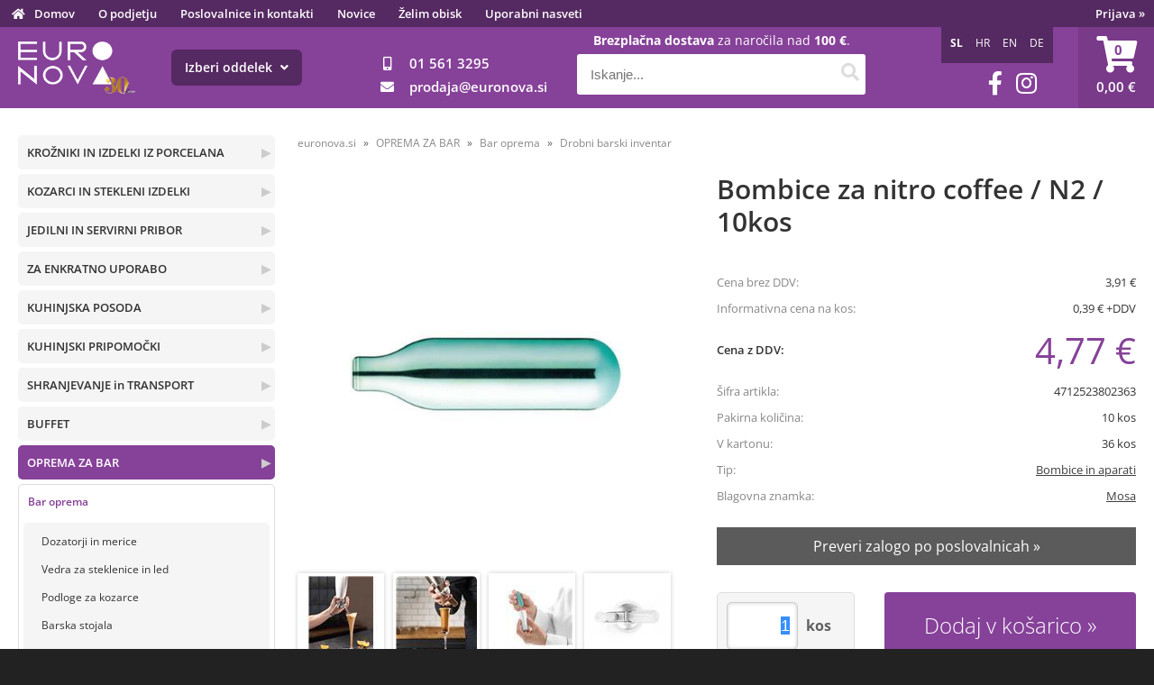

--- FILE ---
content_type: text/html; charset=utf-8
request_url: https://www.euronova.si/izdelek/4712523802363/bombice-za-nitro-coffee-n2-10kos
body_size: 116155
content:

<!DOCTYPE html>
<html lang='sl' data-shoptype='B2C' data-skin='euronova' data-userstatus='anonymous'>

<head><meta charset="UTF-8" />
    <meta name="viewport" content='width=device-width, initial-scale=1'/>
    <meta name='mobile-web-app-capable' content='yes'>
<meta name='apple-mobile-web-app-status-bar-style' content='black-translucent'>
<link rel="canonical" href="https://www.euronova.si/izdelek/4712523802363/bombice-za-nitro-coffee-n2-10kos" />
<link rel="alternate" hreflang="sl" href="https://www.euronova.si/izdelek/4712523802363/bombice-za-nitro-coffee-n2-10kos" />
<link rel="alternate" hreflang="hr" href="https://www.euronova.hr/izdelek/4712523802363/bombice-za-nitro-coffee-n2-10kos" />
<link rel="alternate" hreflang="en" href="https://www.euronova.pro/izdelek/4712523802363/bombice-za-nitro-coffee-n2-10kos" />
<link rel="alternate" hreflang="de" href="https://www.euro-nova.at/izdelek/4712523802363/bombice-za-nitro-coffee-n2-10kos" />
<meta name='robots' content='index, follow' /><meta name='Googlebot' content='follow' /><meta name="fragment" content="!">
    <!--[if IE]><meta http-equiv="X-UA-Compatible" content="IE=Edge" /><![endif]-->
    
<style>.product-detail-container{border:1px solid #ccc}.product-detail-container ul li.price{font-weight:bold}.product-detail-container ul li.price p{font-size:15px}.product-detail-image{max-width:202px;overflow:hidden;margin:30px 28px 30px 0;float:left;padding-bottom:5px}.product-detail-image>a{border-radius:5px;-moz-border-radius:5px;-webkit-border-radius:5px;display:block;overflow:hidden;width:200px;position:relative;border:1px solid transparent;margin:0;padding:0}.product-detail-image>a>span,.product-detail-image>ul>li>a>span{position:absolute;top:0;left:0;width:100%;height:100%;display:block;background-color:transparent;filter:progid:DXImageTransform.Microsoft.gradient(startColorstr=#70f5f5f5,endColorstr=#70f5f5f5);zoom:1;background-color:rgba(250,250,250,.7);background-position:center;background-image:url(/img/icon-zoom.png);background-repeat:no-repeat;border-radius:5px;-moz-border-radius:5px;-webkit-border-radius:5px}.product-detail-image>ul>li>a>span{background-image:url(/img/icon-zoom-small.png)}.product-detail-image>ul>li.youtubeThumb>a>span{background-image:none;display:none}.product-detail-image>ul>li.youtubeThumb>a>img{opacity:.8}.product-detail-image>ul>li.youtubeThumb>a:hover>img{opacity:.3}.product-detail-image>ul>li.youtubeThumb>a>.embed-youtube-play{position:absolute;left:calc(50% - 20px);top:calc(50% - 20px);width:40px;height:40px;mask-image:url("/img/icons/fa-circle-play.svg");-webkit-mask-image:url("/img/icons/fa-circle-play.svg");background-color:#fff;mask-repeat:no-repeat;-webkit-mask-repeat:no-repeat;mask-position:center center}.product-detail-image>ul>li.youtubeThumb>a:hover>.embed-youtube-play{background-color:red}.product-detail-image>ul{float:left;margin:0 0 0 -10px}.product-detail-image>ul>li{float:left;margin:10px 0 0 10px;width:60px;height:60px;display:block;position:relative}.product-detail-image>a>img,.product-detail-image>ul>li>a>img{display:block;position:relative;z-index:0;border-radius:5px;-moz-border-radius:5px;-webkit-border-radius:5px}.product-detail-image>ul>li>a>img{width:60px;height:auto}.product-detail-image>ul>li>a{display:block;width:60px;height:60px;border-radius:5px;-moz-border-radius:5px;-webkit-border-radius:5px;border:1px solid #eee;overflow:hidden}.product-detail-rightcol{width:500px;float:right}.product-detail-rightcol>ul{width:500px;float:right;list-style:none;margin:10px 0 20px}.product-detail-rightcol>ul.pricesData{margin:0}.product-detail-rightcol>ul#tableData{margin-top:0}.product-detail-rightcol>ul>li{border-bottom:1px dotted #ccc;padding:5px;display:block;margin:0;font-size:12px;color:gray}.product-detail-rightcol>ul>li>p{float:right;color:#404040}.product-detail-rightcol>ul>li>p>b{font-size:14px}.product-detail-rightcol>ul>li>p>a,.product-detail-shortdesc>div>a{color:#404040;text-decoration:underline}.product-detail-rightcol>ul>li>p>a:hover,.product-detail-shortdesc>div>a:hover{text-decoration:none}.product-detail-rightcol #linkedProducts{width:100%;background:#f5f5f5;border-radius:5px;overflow:hidden;margin:0 0 20px}.product-detail-rightcol #linkedProducts h3{background:#eee;color:#333;font-size:14px;font-weight:600;padding:10px}.product-detail-rightcol #linkedProducts ul li{color:#333;font-size:13px;line-height:18px;font-weight:400;border-top:1px solid #fff;position:relative;padding:0 0 0 36px;overflow:hidden}.product-detail-rightcol #linkedProducts ul li span{font-weight:600;right:10px;top:calc(50% - 9px);position:absolute}.product-detail-rightcol #linkedProducts ul li label{height:56px;display:table-cell;vertical-align:middle;box-sizing:border-box;padding:10px 80px 10px 0}.product-detail-rightcol #linkedProducts ul li label a{color:#333}.product-detail-rightcol #linkedProducts ul li img{display:block;float:left;margin-right:10px}.product-detail-rightcol #linkedProducts ul li a:hover{text-decoration:underline}.product-detail-rightcol #linkedProducts ul li input[type=checkbox]{position:absolute;top:calc(50% - 6px);left:10px}.product-detail-rightcol #social{background:#f5f5f5}#social{margin:0 0 10px;padding:5px}#social .fb-like,#social .twitter-share-button,#social .google-plus{float:right;margin:0 0 0 10px;height:20px!important}#social .fb-like>span{height:22px!important}#social .google-plus{width:60px!important}#social .twitter-share-button{width:80px!important}.product-detail-rightcol .quantity{width:142px;float:right;margin:10px 40px 0 0;border:1px solid #ddd;background:#f5f5f5;padding:10px;-webkit-border-radius:5px;-moz-border-radius:5px;border-radius:5px;color:#606060}.product-detail-rightcol .quantity input{padding:8px;border:1px solid #ccc;background:#fff;color:#404040;-webkit-border-radius:5px;-moz-border-radius:5px;border-radius:5px;box-shadow:inset 0 0 4px #ccc;-webkit-box-shadow:inset 0 0 4px #ccc;-moz-box-shadow:inset 0 0 4px #ccc;width:65px;text-align:right;margin-right:5px;font-size:18px;line-height:18px}.product-detail-rightcol a#product-add,.product-detail-rightcol a#product-inquiry{width:150px;float:right;margin:10px 0;text-align:center;border:1px solid #000;background:#404040;color:#fff;padding:20px 0;font-size:18px;border-radius:10px;-moz-border-radius:10px;-webkit-border-radius:10px;cursor:pointer;-webkit-box-shadow:0 0 4px 0 #aaa;-moz-box-shadow:0 0 4px 0 #aaa;box-shadow:0 0 4px 0 #aaa;display:block}.product-detail-rightcol a:hover#product-add,.product-detail-rightcol a:hover#product-inquiry{background:#505050}.product-detail-rightcol a#product-add.disabled{background-color:#ccc;cursor:default}.product-detail-shortdesc{color:#404040;margin:30px 0 0;background:#f5f5f5;padding:10px;border-radius:5px;-moz-border-radius:5px;-webkit-border-radius:5px;float:right;display:block}.product-detail-shortdesc>div{font-size:12px;line-height:18px}.product-detail-shortdesc table{border-collapse:collapse;font-size:12px;width:100%}.product-detail-shortdesc table tr,.product-detail-desc table tr{border-bottom:1px dotted #ddd}.product-detail-shortdesc table tr td,.product-detail-desc table tr td{padding:5px}.product-detail-shortdesc table tr td{text-align:right}.product-detail-shortdesc table tr th,.product-detail-desc table tr th{padding:5px;font-weight:normal;text-align:left;color:gray}.product-detail-rightcol #freedelivery{display:block;width:100%;margin:-20px 0 20px}.product-detail-rightcol .freedelivery{display:block;padding:10px 0;font-size:13px;line-height:20px;color:#404040;font-weight:400;vertical-align:middle}.product-detail-rightcol .freedelivery:before{content:"";background:url("/img/icons/fas fa-truck.svg") left center no-repeat;width:24px;height:19.2px;display:inline-block;margin-right:20px;vertical-align:middle}.product-detail-rightcol p.freedelivery svg{width:24px;fill:#999;position:absolute;left:40px;top:35px}.product-detail-desc{background:#f5f5f5;padding:10px;border-radius:3px;-moz-border-radius:3px;-webkit-border-radius:3px;box-shadow:0 0 3px #aaa;-webkit-box-shadow:0 0 3px #aaa;-moz-box-shadow:0 0 3px #aaa;margin:40px 0 0}.product-detail-desc h3{border-bottom:1px solid #e5e5e5;padding:10px;font-size:16px;color:#606060;text-shadow:none}.product-detail-desc iframe,#article-title div.desc p iframe{width:640px;height:480px}.product-detail-desc div{padding:10px;font-size:12px;line-height:18px;color:#404040}.product-detail-desc a{color:#404040;text-decoration:underline}.product-detail-desc a:hover{text-decoration:none}.product-detail-desc table tr{font-size:12px;border:dotted 1px #e5e5e5}.product-detail-desc table th,.product-detail-desc table td{padding:5px 15px}.product-detail-desc ul{list-style-type:disc;padding:10px;line-height:18px;color:#404040}.product-detail-desc ul>li{margin:0 0 5px 5px}.product-detail-desc p{padding-top:10px}.unavailable{text-align:center;background:#d86464;border-radius:5px;padding:10px;margin-top:10px;color:#fff}.unavailable h2{margin:0 0 10px;font-size:20px}.unavailable p{font-size:12px}#stock-info{border-radius:5px;-moz-border-radius:5px;-webkit-border-radius:5px;background:#f5f5f5;padding:15px;position:relative;margin-bottom:20px}#stock-info p{color:#404040;font-size:16px;font-weight:bold}#stock-info p a{color:#404040;text-decoration:underline}#stock-info p.stockreminder{margin-top:10px}#stock-info p span{float:right;display:inline-block}#stock-info p span>i{font-style:normal}#stock-info p span.stock-yes{color:#00db1d}#stock-info p span.stock-no{color:red}#stock-info p span.stock-alert{color:#ff8135}#stock-info p span.supply{font-weight:normal;margin-left:10px}#stock-info>i{color:gray;font-size:12px}#stock-info>a[data-tooltip]:link,#stock-info>a[data-tooltip]:visited{position:absolute;text-decoration:none;display:block;font-weight:bold;font-size:14px;line-height:14px;background:gray;color:#fff;-webkit-border-radius:11px;-moz-border-radius:11px;border-radius:11px;width:22px;height:14px;text-align:center;bottom:10px;right:10px;padding:4px 0}#stock-info>a[data-tooltip]:hover{background:#202020}#stock-info>a[data-tooltip]:before{right:3px}article.extra>h3{font-size:16px;margin:40px 0 10px}div.options{float:right;border:solid 2px #404040;border-radius:5px;-moz-border-radius:5px;-webkit-border-radius:5px;margin:10px 0 20px 50px}div.options table{font-size:12px;line-height:12px;width:100%}div.options table th{font-weight:normal;background-color:#404040;color:#fff}div.options table th,div.options table td{text-align:left;padding:6px 20px}div.options table tr{border-bottom:dotted 1px #ccc}div.options table tr:first-child,div.options table tr:last-child{border:none}div.options table td.stock{text-align:center;vertical-align:middle}div.options table td.stock i{font-size:18px}div.options table td.stock .fa-check{color:#50c24e}div.options table td.stock .fa-times{color:red}div.options table th.stock,div.options table td.stock{text-align:center;padding:6px 5px}div.options table th.price,div.options table td.price{text-align:right;padding:6px 10px;white-space:nowrap}div.options table tr.disabled td{color:#aaa}div.options table tr:not(.disabled):hover{background-color:#efefef}div.options table tr:not(.disabled){cursor:pointer}div.options table tr.on{cursor:default;font-weight:bold;background-color:#efefef}div.options table a{color:#404040;text-decoration:underline}div.options table a:hover{text-decoration:none}.options #colorList a,.colors span{width:15px;margin-right:5px;border:solid 1px #efefef}.options span.color{display:inline-block;background-repeat:no-repeat;background-position:center;width:15px;height:15px}.options span.color.half{width:7px}.options span.color.third{width:5px}.options span.color.quarter{width:3px}.options span.color.fifth{width:3px}.options{width:320px;border:1px solid #ddd!important;background:#f5f5f5;padding:20px 20px 10px}.options>div{font-size:12px;color:#606060}.options label{cursor:default;display:block;margin-bottom:8px;font-weight:normal;color:#606060;font-size:12px}.options div#sizeList,.options div#colorList{margin-bottom:15px}.options select#ddlSizes,.options select#ddlColors{padding:8px;border:1px solid #ccc;background:#fff;color:#404040;-webkit-border-radius:5px;-moz-border-radius:5px;border-radius:5px;box-shadow:inset 0 0 4px #ccc;-webkit-box-shadow:inset 0 0 4px #ccc;-moz-box-shadow:inset 0 0 4px #ccc;width:318px}#baguetteBox-overlay{display:none;opacity:0;position:fixed;overflow:hidden;top:0;left:0;width:100%;height:100%;z-index:1000000;background-color:#222;background-color:rgba(0,0,0,.8);-webkit-transition:opacity .5s ease;transition:opacity .5s ease}#baguetteBox-overlay.visible{opacity:1}#baguetteBox-overlay .full-image{display:inline-block;position:relative;width:100%;height:100%;text-align:center}#baguetteBox-overlay .full-image figure{display:inline;margin:0;height:100%}#baguetteBox-overlay .full-image img{display:inline-block;width:auto;height:auto;max-height:100%;max-width:100%;vertical-align:middle;-webkit-box-shadow:0 0 8px rgba(0,0,0,.6);-moz-box-shadow:0 0 8px rgba(0,0,0,.6);box-shadow:0 0 8px rgba(0,0,0,.6)}#baguetteBox-overlay .full-image figcaption{display:block;position:absolute;bottom:0;width:100%;text-align:center;line-height:1.8;white-space:normal;color:#ccc;background-color:#000;background-color:rgba(0,0,0,.6);font-family:sans-serif}#baguetteBox-overlay .full-image:before{content:"";display:inline-block;height:50%;width:1px;margin-right:-1px}#baguetteBox-slider{position:absolute;left:0;top:0;height:100%;width:100%;white-space:nowrap;-webkit-transition:left .4s ease,-webkit-transform .4s ease;transition:left .4s ease,-webkit-transform .4s ease;transition:left .4s ease,transform .4s ease;transition:left .4s ease,transform .4s ease,-webkit-transform .4s ease,-moz-transform .4s ease}#baguetteBox-slider.bounce-from-right{-webkit-animation:bounceFromRight .4s ease-out;animation:bounceFromRight .4s ease-out}#baguetteBox-slider.bounce-from-left{-webkit-animation:bounceFromLeft .4s ease-out;animation:bounceFromLeft .4s ease-out}@-webkit-keyframes bounceFromRight{0%,100%{margin-left:0}50%{margin-left:-30px}}@keyframes bounceFromRight{0%,100%{margin-left:0}50%{margin-left:-30px}}@-webkit-keyframes bounceFromLeft{0%,100%{margin-left:0}50%{margin-left:30px}}@keyframes bounceFromLeft{0%,100%{margin-left:0}50%{margin-left:30px}}.baguetteBox-button#next-button,.baguetteBox-button#previous-button{top:50%;top:calc(50% - 30px);width:44px;height:60px}.baguetteBox-button{position:absolute;cursor:pointer;outline:0;padding:0;margin:0;border:0;-moz-border-radius:15%;border-radius:15%;background-color:#323232;background-color:rgba(50,50,50,.5);color:#ddd;font:1.6em sans-serif;-webkit-transition:background-color .4s ease;transition:background-color .4s ease}.baguetteBox-button:focus,.baguetteBox-button:hover{background-color:rgba(50,50,50,.9)}.baguetteBox-button#next-button{right:2%}.baguetteBox-button#previous-button{left:2%}.baguetteBox-button#close-button{top:20px;right:2%;right:calc(2% + 6px);width:30px;height:30px}.baguetteBox-button svg{position:absolute;left:0;top:0}.baguetteBox-spinner{width:40px;height:40px;display:inline-block;position:absolute;top:50%;left:50%;margin-top:-20px;margin-left:-20px}.baguetteBox-double-bounce1,.baguetteBox-double-bounce2{width:100%;height:100%;-moz-border-radius:50%;border-radius:50%;background-color:#fff;opacity:.6;position:absolute;top:0;left:0;-webkit-animation:bounce 2s infinite ease-in-out;animation:bounce 2s infinite ease-in-out}.baguetteBox-double-bounce2{-webkit-animation-delay:-1s;animation-delay:-1s}@-webkit-keyframes bounce{0%,100%{-webkit-transform:scale(0);transform:scale(0)}50%{-webkit-transform:scale(1);transform:scale(1)}}@keyframes bounce{0%,100%{-webkit-transform:scale(0);-moz-transform:scale(0);transform:scale(0)}50%{-webkit-transform:scale(1);-moz-transform:scale(1);transform:scale(1)}}</style>
<style>@font-face{font-family:'Open Sans';font-style:normal;font-weight:300;src:url('/css/fonts/open-sans-v27-latin-ext_latin-300.eot');src:local(''),url('/css/fonts/open-sans-v27-latin-ext_latin-300.eot?#iefix') format('embedded-opentype'),url('/css/fonts/open-sans-v27-latin-ext_latin-300.woff2') format('woff2'),url('/css/fonts/open-sans-v27-latin-ext_latin-300.woff') format('woff'),url('/css/fonts/open-sans-v27-latin-ext_latin-300.ttf') format('truetype'),url('/css/fonts/open-sans-v27-latin-ext_latin-300.svg#OpenSans') format('svg')}@font-face{font-family:'Open Sans';font-style:normal;font-weight:500;src:url('/css/fonts/open-sans-v27-latin-ext_latin-500.eot');src:local(''),url('/css/fonts/open-sans-v27-latin-ext_latin-500.eot?#iefix') format('embedded-opentype'),url('/css/fonts/open-sans-v27-latin-ext_latin-500.woff2') format('woff2'),url('/css/fonts/open-sans-v27-latin-ext_latin-500.woff') format('woff'),url('/css/fonts/open-sans-v27-latin-ext_latin-500.ttf') format('truetype'),url('/css/fonts/open-sans-v27-latin-ext_latin-500.svg#OpenSans') format('svg')}@font-face{font-family:'Open Sans';font-style:normal;font-weight:400;src:url('/css/fonts/open-sans-v27-latin-ext_latin-regular.eot');src:local(''),url('/css/fonts/open-sans-v27-latin-ext_latin-regular.eot?#iefix') format('embedded-opentype'),url('/css/fonts/open-sans-v27-latin-ext_latin-regular.woff2') format('woff2'),url('/css/fonts/open-sans-v27-latin-ext_latin-regular.woff') format('woff'),url('/css/fonts/open-sans-v27-latin-ext_latin-regular.ttf') format('truetype'),url('/css/fonts/open-sans-v27-latin-ext_latin-regular.svg#OpenSans') format('svg')}@font-face{font-family:'Open Sans';font-style:normal;font-weight:600;src:url('/css/fonts/open-sans-v27-latin-ext_latin-600.eot');src:local(''),url('/css/fonts/open-sans-v27-latin-ext_latin-600.eot?#iefix') format('embedded-opentype'),url('/css/fonts/open-sans-v27-latin-ext_latin-600.woff2') format('woff2'),url('/css/fonts/open-sans-v27-latin-ext_latin-600.woff') format('woff'),url('/css/fonts/open-sans-v27-latin-ext_latin-600.ttf') format('truetype'),url('/css/fonts/open-sans-v27-latin-ext_latin-600.svg#OpenSans') format('svg')}@font-face{font-family:'Open Sans';font-style:normal;font-weight:700;src:url('/css/fonts/open-sans-v27-latin-ext_latin-700.eot');src:local(''),url('/css/fonts/open-sans-v27-latin-ext_latin-700.eot?#iefix') format('embedded-opentype'),url('/css/fonts/open-sans-v27-latin-ext_latin-700.woff2') format('woff2'),url('/css/fonts/open-sans-v27-latin-ext_latin-700.woff') format('woff'),url('/css/fonts/open-sans-v27-latin-ext_latin-700.ttf') format('truetype'),url('/css/fonts/open-sans-v27-latin-ext_latin-700.svg#OpenSans') format('svg')}@font-face{font-family:'Open Sans';font-style:normal;font-weight:800;src:url('/css/fonts/open-sans-v27-latin-ext_latin-800.eot');src:local(''),url('/css/fonts/open-sans-v27-latin-ext_latin-800.eot?#iefix') format('embedded-opentype'),url('/css/fonts/open-sans-v27-latin-ext_latin-800.woff2') format('woff2'),url('/css/fonts/open-sans-v27-latin-ext_latin-800.woff') format('woff'),url('/css/fonts/open-sans-v27-latin-ext_latin-800.ttf') format('truetype'),url('/css/fonts/open-sans-v27-latin-ext_latin-800.svg#OpenSans') format('svg')}</style><link href="/css/general?v=21XXlcF2vVKmntEgMi8tTpgtdE7t75qDtNdpN5-EfsI1" rel="stylesheet"/>

    <script>function docReady(fn){ if (document.readyState==="complete" || document.readyState==="interactive"){ setTimeout(fn,1); } else { document.addEventListener("DOMContentLoaded",fn); } }</script>
    <link rel='shortcut icon' href='/skin/euronova/euronova/favicon.ico' /><!-- Global site tag (gtag.js) -->
                                    <script async src='https://www.googletagmanager.com/gtag/js?id=G-JSE2B0KF71'></script>
                                    <script>
                                      window.dataLayer = window.dataLayer || [];
                                      function gtag(){dataLayer.push(arguments);}
                                      gtag('js', new Date());
                                      gtag('config', 'G-JSE2B0KF71');
                                    </script><meta property="og:title" content="Bombice za nitro coffee / N2 / 10kos - Euronova" /><meta property="og:type" content="website" /><meta property="og:site_name" content="Gostinska oprema za restavracije, hotele, bare in picerije" /><meta property="og:url" content="https://www.euronova.si/izdelek/4712523802363/bombice-za-nitro-coffee-n2-10kos" /><meta property="og:description" content="Bombice za pripravo nitro (N2) napitkov, omak, tekočin in podobnih tekstur, za uporabo skupaj z aparatom za smetano. Vnašanje dušika v ohlajeno ..." /><meta property="og:id" content="4712523802363" /><meta property="og:image" content="https://www.euronova.si/image.ashx?id=4712523802363&amp;size=500&amp;fill=1&amp;.jpg&amp;fill=1&amp;watermark=0" /><meta property="og:image:width" content="500" /><meta property="og:image:height" content="500" /><meta property="product:brand" content="Mosa" /><meta property="product:condition" content="new" /><meta property="product:availability" content="in stock" /><meta property="product:price:amount" content="4.7702" /><meta property="product:price:currency" content="EUR" /><title>
	Bombice za nitro coffee / N2 / 10kos - Euronova
</title><meta name="description" content="Bombice za pripravo nitro (N2) napitkov, omak, tekočin in podobnih tekstur, za uporabo skupaj z aparatom za smetano. Vnašanje dušika v ohlajeno ..." /><meta name="keywords" content="Bombice,za,nitro,coffee,/,N2,/,10kos" /></head>
<body id="Body1" class="bodyProduct">

<nav id='sidebar' style='display:none'>
<ul class='sidebarTop'></ul>
<ul class='headernav'></ul>
<ul id='sidebarCategories'><li><a Class='expandable' href='javascript:'></a><a class='toplevel hasChilds dynamic' href='/katalog/4/krozniki-in-izdelki-iz-porcelana' data-id='4' title='KROŽNIKI IN IZDELKI IZ PORCELANA'>KROŽNIKI IN IZDELKI IZ PORCELANA</a>
<ul><li><a class='hasChilds' href='/katalog/31/krozniki' data-id='31' title='Krožniki'>Krožniki</a></li>
<li><a href='/katalog/33/sklede' data-id='33' title='Sklede'>Sklede</a></li>
<li><a href='/katalog/34/skodelice-podstavki' data-id='34' title='Skodelice, podstavki'>Skodelice, podstavki</a></li>
<li><a href='/katalog/122/jusniki-dodatki' data-id='122' title='Jušniki, dodatki'>Jušniki, dodatki</a></li>
</ul>
</li>
<li><a Class='expandable' href='javascript:'></a><a class='toplevel hasChilds dynamic' href='/katalog/2/kozarci-in-stekleni-izdelki' data-id='2' title='KOZARCI IN STEKLENI IZDELKI'>KOZARCI IN STEKLENI IZDELKI</a>
<ul><li><a class='hasChilds' href='/katalog/29/kozarci-na-peclju' data-id='29' title='Kozarci na peclju'>Kozarci na peclju</a></li>
<li><a class='hasChilds' href='/katalog/30/kozarci-brez-peclja' data-id='30' title='Kozarci brez peclja'>Kozarci brez peclja</a></li>
<li><a href='/katalog/108/skodelice-podstavki' data-id='108' title='Skodelice, podstavki'>Skodelice, podstavki</a></li>
<li><a href='/katalog/109/vrci-in-steklenice' data-id='109' title='Vrči in steklenice'>Vrči in steklenice</a></li>
<li><a href='/katalog/110/sklede' data-id='110' title='Sklede'>Sklede</a></li>
<li><a href='/katalog/119/servirna-stojala-pekaci' data-id='119' title='Servirna stojala, pekači'>Servirna stojala, pekači</a></li>
<li><a href='/katalog/60/kozarci-za-sladoled-sadne-kupe' data-id='60' title='Kozarci za sladoled, sadne kupe'>Kozarci za sladoled, sadne kupe</a></li>
</ul>
</li>
<li><a Class='expandable' href='javascript:'></a><a class='toplevel hasChilds dynamic' href='/katalog/5/jedilni-in-servirni-pribor' data-id='5' title='JEDILNI IN SERVIRNI PRIBOR'>JEDILNI IN SERVIRNI PRIBOR</a>
<ul><li><a href='/katalog/112/jedilni-pribor' data-id='112' title='Jedilni pribor'>Jedilni pribor</a></li>
<li><a href='/katalog/113/servirni-pribor' data-id='113' title='Servirni pribor'>Servirni pribor</a></li>
</ul>
</li>
<li><a Class='expandable' href='javascript:'></a><a class='toplevel hasChilds dynamic' href='/katalog/10/za-enkratno-uporabo' data-id='10' title='ZA ENKRATNO UPORABO'>ZA ENKRATNO UPORABO</a>
<ul><li><a class='hasChilds' href='/katalog/125/embalaza-za-hrano-take-away' data-id='125' title='Embalaža za hrano Take Away'>Embalaža za hrano Take Away</a></li>
<li><a class='hasChilds' href='/katalog/53/kozarci-krozniki-pribor' data-id='53' title='Kozarci, krožniki, pribor'>Kozarci, krožniki, pribor</a></li>
<li><a href='/katalog/126/fingerfood' data-id='126' title='Fingerfood'>Fingerfood</a></li>
<li><a href='/katalog/56/folije-in-papir-za-hrano-termo-trakovi' data-id='56' title='Folije in papir za hrano, termo trakovi'>Folije in papir za hrano, termo trakovi</a></li>
</ul>
</li>
<li><a Class='expandable' href='javascript:'></a><a class='toplevel hasChilds dynamic' href='/katalog/6/kuhinjska-posoda' data-id='6' title='KUHINJSKA POSODA'>KUHINJSKA POSODA</a>
<ul><li><a href='/katalog/35/lonci' data-id='35' title='Lonci'>Lonci</a></li>
<li><a class='hasChilds' href='/katalog/36/kozice' data-id='36' title='Kozice'>Kozice</a></li>
<li><a class='hasChilds' href='/katalog/37/ponve' data-id='37' title='Ponve'>Ponve</a></li>
<li><a href='/katalog/38/pokrovi' data-id='38' title='Pokrovi'>Pokrovi</a></li>
</ul>
</li>
<li><a Class='expandable' href='javascript:'></a><a class='toplevel hasChilds dynamic' href='/katalog/131/kuhinjski-pripomocki' data-id='131' title='KUHINJSKI PRIPOMOČKI'>KUHINJSKI PRIPOMOČKI</a>
<ul><li><a class='hasChilds' href='/katalog/121/kuhinjski-pripomocki' data-id='121' title='Kuhinjski pripomočki'>Kuhinjski pripomočki</a></li>
<li><a class='hasChilds' href='/katalog/73/profesionalni-nozi' data-id='73' title='Profesionalni noži'>Profesionalni noži</a></li>
<li><a href='/katalog/128/deske-za-rezanje' data-id='128' title='Deske za rezanje'>Deske za rezanje</a></li>
<li><a class='hasChilds' href='/katalog/57/pripomocki-za-pizzo' data-id='57' title='Pripomočki za pizzo'>Pripomočki za pizzo</a></li>
</ul>
</li>
<li><a Class='expandable' href='javascript:'></a><a class='toplevel hasChilds dynamic' href='/katalog/24/shranjevanje-in-transport' data-id='24' title='SHRANJEVANJE in TRANSPORT'>SHRANJEVANJE in TRANSPORT</a>
<ul><li><a href='/katalog/66/prenos-zivil-in-posode' data-id='66' title='Prenos živil in posode'>Prenos živil in posode</a></li>
<li><a href='/katalog/147/termoboxi' data-id='147' title='Termoboxi'>Termoboxi</a></li>
<li><a href='/katalog/27/shranjevanje-zivil' data-id='27' title='Shranjevanje živil'>Shranjevanje živil</a></li>
</ul>
</li>
<li><a Class='expandable' href='javascript:'></a><a class='toplevel hasChilds dynamic' href='/katalog/7/buffet' data-id='7' title='BUFFET'>BUFFET</a>
<ul><li><a class='hasChilds' href='/katalog/45/gastronorm-posoda' data-id='45' title='Gastronorm posoda'>Gastronorm posoda</a></li>
<li><a class='hasChilds' href='/katalog/123/pladnji' data-id='123' title='Pladnji'>Pladnji</a></li>
<li><a class='hasChilds' href='/katalog/134/serviranje' data-id='134' title='Serviranje'>Serviranje</a></li>
</ul>
</li>
<li><a Class='expandable on' href='javascript:'></a><a class='toplevel hasChilds dynamic on' href='/katalog/11/oprema-za-bar' data-id='11' title='OPREMA ZA BAR'>OPREMA ZA BAR</a>
<ul class='expand'><li><a class='hasChilds on' href='/katalog/98/bar-oprema' data-id='98' title='Bar oprema'>Bar oprema</a>
<ul class='expand'><li><a href='/katalog/173/dozatorji-in-merice' data-id='173' title='Dozatorji in merice'>Dozatorji in merice</a></li>
<li><a href='/katalog/174/vedra-za-steklenice-in-led' data-id='174' title='Vedra za steklenice in led'>Vedra za steklenice in led</a></li>
<li><a href='/katalog/175/podloge-za-kozarce' data-id='175' title='Podloge za kozarce'>Podloge za kozarce</a></li>
<li><a href='/katalog/176/barska-stojala' data-id='176' title='Barska stojala'>Barska stojala</a></li>
<li><a href='/katalog/177/cocktail-oprema' data-id='177' title='Cocktail oprema'>Cocktail oprema</a></li>
<li><a class='on selected' href='/katalog/178/drobni-barski-inventar' data-id='178' title='Drobni barski inventar'>Drobni barski inventar</a></li>
</ul>
</li>
<li><a href='/katalog/74/barista-oprema' data-id='74' title='Barista oprema'>Barista oprema</a></li>
<li><a href='/katalog/63/slamice-dekoracija' data-id='63' title='Slamice, dekoracija'>Slamice, dekoracija</a></li>
</ul>
</li>
<li><a Class='expandable' href='javascript:'></a><a class='toplevel hasChilds dynamic' href='/katalog/28/gostinski-aparati' data-id='28' title='GOSTINSKI APARATI'>GOSTINSKI APARATI</a>
<ul><li><a class='hasChilds' href='/katalog/215/grelni-elementi' data-id='215' title='Grelni elementi'>Grelni elementi</a></li>
<li><a href='/katalog/216/hladilni-elementi' data-id='216' title='Hladilni elementi'>Hladilni elementi</a></li>
<li><a class='hasChilds' href='/katalog/217/priprava-jedi' data-id='217' title='Priprava jedi'>Priprava jedi</a></li>
<li><a class='hasChilds' href='/katalog/219/serviranje-in-shranjevanje' data-id='219' title='Serviranje in shranjevanje'>Serviranje in shranjevanje</a></li>
<li><a href='/katalog/218/vzdrzevanje-opreme' data-id='218' title='Vzdrževanje opreme'>Vzdrževanje opreme</a></li>
<li><a href='/katalog/249/pomivanje-posode' data-id='249' title='Pomivanje posode'>Pomivanje posode</a></li>
</ul>
</li>
<li><a Class='expandable' href='javascript:'></a><a class='toplevel hasChilds dynamic' href='/katalog/15/namizni-dodatki' data-id='15' title='NAMIZNI DODATKI'>NAMIZNI DODATKI</a>
<ul><li><a class='hasChilds' href='/katalog/64/servieti-papirnati-izdelki' data-id='64' title='Servieti, papirnati izdelki'>Servieti, papirnati izdelki</a></li>
<li><a href='/katalog/120/dekoracija-prostora' data-id='120' title='Dekoracija prostora'>Dekoracija prostora</a></li>
<li><a href='/katalog/129/zacinjanje' data-id='129' title='Začinjanje'>Začinjanje</a></li>
<li><a href='/katalog/130/pepelniki' data-id='130' title='Pepelniki'>Pepelniki</a></li>
</ul>
</li>
<li><a Class='expandable' href='javascript:'></a><a class='toplevel hasChilds dynamic' href='/katalog/132/slascicarska-oprema' data-id='132' title='SLAŠČIČARSKA OPREMA'>SLAŠČIČARSKA OPREMA</a>
<ul><li><a href='/katalog/133/pripomocki' data-id='133' title='Pripomočki'>Pripomočki</a></li>
<li><a href='/katalog/44/bombice-za-smetano-in-aparati' data-id='44' title='Bombice za smetano in Aparati'>Bombice za smetano in Aparati</a></li>
<li><a href='/katalog/18/zajemalke-za-sladoled' data-id='18' title='Zajemalke za sladoled'>Zajemalke za sladoled</a></li>
</ul>
</li>
<li><a Class='expandable' href='javascript:'></a><a class='toplevel hasChilds dynamic' href='/katalog/12/vse-za-ciscenje' data-id='12' title='VSE ZA ČIŠČENJE'>VSE ZA ČIŠČENJE</a>
<ul><li><a href='/katalog/41/cistilna-sredstva' data-id='41' title='Čistilna sredstva'>Čistilna sredstva</a></li>
<li><a href='/katalog/42/cistilni-pripomocki' data-id='42' title='Čistilni pripomočki'>Čistilni pripomočki</a></li>
</ul>
</li>
<li><a Class='expandable' href='javascript:'></a><a class='toplevel hasChilds dynamic' href='/katalog/22/kuharska-oblacila' data-id='22' title='KUHARSKA OBLAČILA'>KUHARSKA OBLAČILA</a>
<ul><li><a class='hasChilds' href='/katalog/70/kuharska-oblacila' data-id='70' title='Kuharska oblačila'>Kuharska oblačila</a></li>
<li><a href='/katalog/89/kuharska-obutev' data-id='89' title='Kuharska obutev'>Kuharska obutev</a></li>
<li><a href='/katalog/71/natakarske-denarnice-krpe' data-id='71' title='Natakarske denarnice, krpe'>Natakarske denarnice, krpe</a></li>
</ul>
</li>
</ul><script>
                                docReady(function () {
                                $('ul#sidebarCategories li .expandable').click(function () {
                                    var ulElement = $(this).parent().find('ul:first');
                                    if (ulElement.is(':visible')) {
                                        $(this).removeClass('on').next().removeClass('on');
                                    } else {
                                        $(this).addClass('on').next().addClass('on');
                                    }
                                    ulElement.slideToggle('fast');
                                    return false;
                                }).parent().find('ul:first:not(.expand)').hide();
                                $.each($('ul#sidebarCategories>li.on.toplevel>ul.expand'), function () {
                                    $(this).show();
                                });
                                });
                            </script>
<ul class='sidebarBottom'></ul>
</nav>
<div id='pageBody'>


<div class='contentOverlay'></div>
<div id='bottombar' class='contact'>
    <div class='top'>
        <a class='close' href='javascript:' aria-label='Zapri'></a>
    </div>
    <section class='stockReminderForm' style='display:none;'><div class='content'>  <h3>Prejmite obvestilo, ko bo izdelek ponovno na zalogi</h3>  <p>Vnesite elektronski naslov in obvestili vas bomo, ko bo izdelek ponovno na zalogi.</p>  <div class='form' id='contactForm'>    <label for='email'>E-pošta:</label>    <input id='email' type='email' name='partnerEmail' tabindex='1' />    <p class='inline'><input name='newsletter' id='subscribe' type='checkbox' tabindex='2' /><label for='subscribe'>Želim prejemati e-novice o novostih v ponudbi, posebnih ponudbah in popustih</label></p>  </div></div>  <div class='bottom'>    <input id='btnAddToStockReminder' type='submit' value='Obvesti me' tabindex='3'>  </div></section>
</div>

<header>
    

<div class="headerBar">
    <div class="headerContainer">
        <nav class="hide">
            <ul>
<li class="home"><a href="/" title="Domov">Domov</a></li>
<!--<li><a href="/kategorije">Artikli</a></li>-->
<li class="euronova"><a href="/content.aspx?id=1">O podjetju</a></li>
<li class="namiznizakladi"><a href="/content.aspx?id=22">O podjetju</a></li>
<li class="namiznizakladi"><a href="/content.aspx?id=11">Kontakt</a></li>
<li class="euronova"><a href="/content.aspx?id=2">Poslovalnice in kontakti</a></li>
<li><a href="/novice?type=2">Novice</a></li>
<li class="euronova"><a href="/content.aspx?id=5">Želim obisk</a></li>
<li><a href="/novice?type=1">Uporabni nasveti</a></li>
</ul>
        </nav>
        <div id='user-nav' class='hide'>
            <a href='/login.aspx' id='header-login'>Prijava <span>»</span></a>
        </div>
    </div>
</div>

<div class="headerContainer main">
    <label for='toggleSidebar'><input type='checkbox' id='toggleSidebar' class='nav-trigger' aria-hidden='true' tabindex='-1' style='display:none' /><span></span><span></span><span></span></label>
    <ul class="headerInfo">
        <li class="phonecontact"><i class="fas fa-mobile-alt fa-fw" aria-hidden="true"></i><a href='tel:015613295'>01 561 3295</a></li>
        <li><i class="fas fa-envelope fa-fw" aria-hidden="true"></i><a href='#' onmouseover="this.href='mai' + 'lto:' + 'prodaja' + String.fromCharCode(64) + 'euronova.si'">prodaja<at></at>euronova.si</a></li>
    </ul>
    <div class="socialIcons hide">
        <a href='https://www.facebook.com/Euronova-prva-izbira-gostincev-889244174460275/?ref=bookmarks' target='_blank' rel='nofollow noopener noreferrer' aria-label='Facebook'><i class='fab fa-facebook-f'></i></a><a href='https://www.instagram.com/euronova.si/' target='_blank' rel='nofollow noopener noreferrer' aria-label='Instagram'><i class='fab fa-instagram'></i></a>
    </div>
    
<div id='basket' class='hide'>
    <a href='javascript:'  aria-label='Košarica'></a>
    <span class='qtyLabel'>Količina:</span>
    <p class="qty sl">0</p>
    <br />
    <span class='sumLabel'>Znesek:</span>
    <p class='sum'>0,00 <b>€</b></p>
    <div id='basketList'></div>
</div>

<script>
// <!--
docReady(function () {
    
    $('#basket a').click(function () {
        if ($('#basketList div').is(':hidden')) {
            basketOverlay();
        } else {
            basketOverlayClose();
        }
    });
});
// -->
</script>
    <div id="userMobileProfile"><a href='/login.aspx' id='header-login'>Prijava <span>»</span></a></div>
    <span id='freeShipping'><b>Brezplačna dostava</b> za naročila nad <b class='amount'>100 €</b>.</span>
    
<div id='search' class='hide'>
    <input type='text' autocomplete='off' maxlength='40' inputmode='search' />
    <a href='javascript:' title='Iskanje'><i class='fas fa-search'></i></a>    
</div>

<script>
// <!--
docReady(function() {
    $('#search').find('a').click(function () {
        var obj = $('#search input[type=text]');
        if ((obj.val() == '') || (obj.val() == obj.attr('placeholder'))) return false;
        var needsReload = getParam('search');
        document.location = "/products.aspx?view=search#!search=" + encodeURIComponent(obj.val());
        if (needsReload) location.reload();
    });
    $('#search input[type=text]').keypress(function (e) {
        if (e.which == 13) {
            e.preventDefault();
            $(this).parent().find('a').click();
        }
    });
    $('#search input').attr('placeholder', sSearchTip);



    $('#search input').autocomplete({
        serviceUrl: '/v2/getAjaxSearchResults.ashx',
        minChars: 3,
        triggerSelectOnValidInput: false,
        preserveInput: true,
        groupBy: 'category',
        formatResult: _formatResult,
        onSearchError: function (query, jqXHR, textStatus, errorThrown) {},
        onSelect: function (suggestion) {
            document.location = suggestion.data.url;
        }
    });
    
    function _formatResult(suggestion, currentValue) {
        //console.dir(suggestion);
        if (!currentValue) {
            return suggestion.value;
        }

        var utils = (function () {
            return {
                escapeRegExChars: function (value) {
                    return value.replace(/[|\\{}()[\]^$+*?.]/g, "\\$&");
                },
                createNode: function (containerClass) {
                    var div = document.createElement('div');
                    div.className = containerClass;
                    div.style.position = 'absolute';
                    div.style.display = 'none';
                    return div;
                }
            };
        }());

        var pattern = new RegExp("(" + currentValue.trim().split(" ").join("|") + ")", "gi");
        return suggestion.data.html.replace("[VALUE]", suggestion.value.replace(new RegExp(pattern, 'gi'), '<strong>$1<\/strong>'));
    };


});
// -->
</script>

    <a href='/' id='homelink'></a>
    
    <div id='language' class='hide'>
	<a href='javascript:' title='Slovenščina' id='sl' class='on'>SL</a>
<a href='https://www.euronova.hr' title='Hrvaščina' id='hr'>HR</a>
<a href='https://www.euronova.pro' title='Angleščina' id='en'>EN</a>
<a href='https://www.euro-nova.at' title='Nemščina' id='de'>DE</a>

</div>
<script>
// <!--
docReady(function() {
	$('#language a[href$="javascript:"]').click(function () {
	  $(this).parent().find('a').removeClass('on');
	  $(this).addClass('on');
	  $.ajax({
	    type: 'POST',
	    url: '/ajax/webMethods.aspx/SwitchLanguage',
	    data: '{ selectedLanguage: "' + $(this).attr('id') + '" }',
	    contentType: 'application/json; charset=utf-8',
	    dataType: 'json',
	    success: function (r) {
	      location.reload();
	    }
	  });
	});
});
// -->
</script>

    <a href="javascript:" id="headerCategoriesToggle" class="hide">Izberi oddelek <i class="fas fa-angle-down"></i></a>

    <div class="headerCategoriesWrapper" id="headerMenu" style="display:none;">
        <div class="headerCategoriesMenu">
            <div class="headerCategoriesMenuTriangle"></div>
            <ul><li><a class='toplevel hasChilds' href='/katalog/4/krozniki-in-izdelki-iz-porcelana' data-id='4' title='KROŽNIKI IN IZDELKI IZ PORCELANA'>KROŽNIKI IN IZDELKI IZ PORCELANA</a>
<div class='tree'><ul><li><a class='hasChilds' href='/katalog/31/krozniki' data-id='31' title='Krožniki'>Krožniki<img src='/image.ashx?id=groups%2F31&amp;fill=1&amp;size=160' /></a>
<ul><li><a href='/katalog/179/plitki-krozniki' data-id='179' title='Plitki krožniki'>Plitki krožniki</a></li>
<li><a href='/katalog/180/globoki-krozniki' data-id='180' title='Globoki krožniki'>Globoki krožniki</a></li>
<li><a href='/katalog/181/krozniki-za-testenine' data-id='181' title='Krožniki za testenine'>Krožniki za testenine</a></li>
<li><a href='/katalog/182/krozniki-za-pizzo' data-id='182' title='Krožniki za pizzo'>Krožniki za pizzo</a></li>
<li><a href='/katalog/183/servirni-krozniki' data-id='183' title='Servirni krožniki'>Servirni krožniki</a></li>
</ul>
</li>
<li><a href='/katalog/33/sklede' data-id='33' title='Sklede'>Sklede<img src='/image.ashx?id=groups%2F33&amp;fill=1&amp;size=160' /></a></li>
<li><a href='/katalog/34/skodelice-podstavki' data-id='34' title='Skodelice, podstavki'>Skodelice, podstavki<img src='/image.ashx?id=groups%2F34&amp;fill=1&amp;size=160' /></a></li>
<li><a href='/katalog/122/jusniki-dodatki' data-id='122' title='Jušniki, dodatki'>Jušniki, dodatki<img src='/image.ashx?id=groups%2F122&amp;fill=1&amp;size=160' /></a></li>
</ul></div></li>
<li><a class='toplevel hasChilds' href='/katalog/2/kozarci-in-stekleni-izdelki' data-id='2' title='KOZARCI IN STEKLENI IZDELKI'>KOZARCI IN STEKLENI IZDELKI</a>
<div class='tree'><ul><li><a class='hasChilds' href='/katalog/29/kozarci-na-peclju' data-id='29' title='Kozarci na peclju'>Kozarci na peclju<img src='/image.ashx?id=groups%2F29&amp;fill=1&amp;size=160' /></a>
<ul><li><a href='/katalog/184/kozarci-za-vino' data-id='184' title='Kozarci za vino'>Kozarci za vino</a></li>
<li><a href='/katalog/185/kozarci-za-koktajle' data-id='185' title='Kozarci za koktajle'>Kozarci za koktajle</a></li>
<li><a href='/katalog/186/kozarci-za-penino' data-id='186' title='Kozarci za penino'>Kozarci za penino</a></li>
<li><a href='/katalog/187/kozarci-za-zgane-pijace' data-id='187' title='Kozarci za žgane pijače'>Kozarci za žgane pijače</a></li>
<li><a href='/katalog/188/kozarci-za-pivo' data-id='188' title='Kozarci za pivo'>Kozarci za pivo</a></li>
<li><a href='/katalog/189/kozarci-za-konjak' data-id='189' title='Kozarci za konjak'>Kozarci za konjak</a></li>
</ul>
</li>
<li><a class='hasChilds' href='/katalog/30/kozarci-brez-peclja' data-id='30' title='Kozarci brez peclja'>Kozarci brez peclja<img src='/image.ashx?id=groups%2F30&amp;fill=1&amp;size=160' /></a>
<ul><li><a href='/katalog/190/kozarci-za-zgane-pijace' data-id='190' title='Kozarci za žgane pijače'>Kozarci za žgane pijače</a></li>
<li><a href='/katalog/191/kozarci-za-sok-in-vodo' data-id='191' title='Kozarci za sok in vodo'>Kozarci za sok in vodo</a></li>
<li><a href='/katalog/192/kozarci-za-pivo' data-id='192' title='Kozarci za pivo'>Kozarci za pivo</a></li>
<li><a href='/katalog/193/kozarci-za-koktajle' data-id='193' title='Kozarci za koktajle'>Kozarci za koktajle</a></li>
<li><a href='/katalog/194/shot-kozarci' data-id='194' title='Shot kozarci'>Shot kozarci</a></li>
</ul>
</li>
<li><a href='/katalog/108/skodelice-podstavki' data-id='108' title='Skodelice, podstavki'>Skodelice, podstavki<img src='/image.ashx?id=groups%2F108&amp;fill=1&amp;size=160' /></a></li>
<li><a href='/katalog/109/vrci-in-steklenice' data-id='109' title='Vrči in steklenice'>Vrči in steklenice<img src='/image.ashx?id=groups%2F109&amp;fill=1&amp;size=160' /></a></li>
<li><a href='/katalog/110/sklede' data-id='110' title='Sklede'>Sklede<img src='/image.ashx?id=groups%2F110&amp;fill=1&amp;size=160' /></a></li>
<li><a href='/katalog/119/servirna-stojala-pekaci' data-id='119' title='Servirna stojala, pekači'>Servirna stojala, pekači<img src='/image.ashx?id=groups%2F119&amp;fill=1&amp;size=160' /></a></li>
<li><a href='/katalog/60/kozarci-za-sladoled-sadne-kupe' data-id='60' title='Kozarci za sladoled, sadne kupe'>Kozarci za sladoled, sadne kupe<img src='/image.ashx?id=groups%2F60&amp;fill=1&amp;size=160' /></a></li>
</ul></div></li>
<li><a class='toplevel hasChilds on' href='/katalog/5/jedilni-in-servirni-pribor' data-id='5' title='JEDILNI IN SERVIRNI PRIBOR'>JEDILNI IN SERVIRNI PRIBOR</a>
<div class='tree'><ul><li><a href='/katalog/112/jedilni-pribor' data-id='112' title='Jedilni pribor'>Jedilni pribor<img src='/image.ashx?id=groups%2F112&amp;fill=1&amp;size=160' /></a></li>
<li><a class='on selected' href='/katalog/113/servirni-pribor' data-id='113' title='Servirni pribor'>Servirni pribor<img src='/image.ashx?id=groups%2F113&amp;fill=1&amp;size=160' /></a></li>
</ul></div></li>
<li><a class='toplevel hasChilds' href='/katalog/10/za-enkratno-uporabo' data-id='10' title='ZA ENKRATNO UPORABO'>ZA ENKRATNO UPORABO</a>
<div class='tree'><ul><li><a class='hasChilds' href='/katalog/125/embalaza-za-hrano-take-away' data-id='125' title='Embalaža za hrano Take Away'>Embalaža za hrano Take Away<img src='/image.ashx?id=groups%2F125&amp;fill=1&amp;size=160' /></a>
<ul><li><a href='/katalog/195/papirna-kartonska-embalaza' data-id='195' title='Papirna, kartonska embalaža'>Papirna, kartonska embalaža</a></li>
<li><a href='/katalog/196/plasticna-embalaza' data-id='196' title='Plastična embalaža'>Plastična embalaža</a></li>
<li><a href='/katalog/197/stiropor-embalaza' data-id='197' title='Stiropor embalaža'>Stiropor embalaža</a></li>
<li><a href='/katalog/198/papirnati-loncki-za-kavo-coffee-to-go' data-id='198' title='Papirnati lončki za kavo / Coffee to go'>Papirnati lončki za kavo / Coffee to go</a></li>
<li><a href='/katalog/199/aluminijasta-embalaza' data-id='199' title='Aluminijasta embalaža'>Aluminijasta embalaža</a></li>
<li><a href='/katalog/200/eco-embalaza' data-id='200' title='ECO embalaža'>ECO embalaža</a></li>
</ul>
</li>
<li><a class='hasChilds' href='/katalog/53/kozarci-krozniki-pribor' data-id='53' title='Kozarci, krožniki, pribor'>Kozarci, krožniki, pribor<img src='/image.ashx?id=groups%2F53&amp;fill=1&amp;size=160' /></a>
<ul><li><a href='/katalog/204/krozniki-za-enkratno-uporabo' data-id='204' title='Krožniki za enkratno uporabo'>Krožniki za enkratno uporabo</a></li>
<li><a class='hasChilds' href='/katalog/205/kozarci-za-enkratno-uporabo' data-id='205' title='Kozarci za enkratno uporabo'>Kozarci za enkratno uporabo</a></li>
<li><a href='/katalog/206/pribor-za-enkratno-uporabo' data-id='206' title='Pribor za enkratno uporabo'>Pribor za enkratno uporabo</a></li>
</ul>
</li>
<li><a href='/katalog/126/fingerfood' data-id='126' title='Fingerfood'>Fingerfood<img src='/image.ashx?id=groups%2F126&amp;fill=1&amp;size=160' /></a></li>
<li><a href='/katalog/56/folije-in-papir-za-hrano-termo-trakovi' data-id='56' title='Folije in papir za hrano, termo trakovi'>Folije in papir za hrano, termo trakovi<img src='/image.ashx?id=groups%2F56&amp;fill=1&amp;size=160' /></a></li>
</ul></div></li>
<li><a class='toplevel hasChilds' href='/katalog/6/kuhinjska-posoda' data-id='6' title='KUHINJSKA POSODA'>KUHINJSKA POSODA</a>
<div class='tree'><ul><li><a href='/katalog/35/lonci' data-id='35' title='Lonci'>Lonci<img src='/image.ashx?id=groups%2F35&amp;fill=1&amp;size=160' /></a></li>
<li><a class='hasChilds' href='/katalog/36/kozice' data-id='36' title='Kozice'>Kozice<img src='/image.ashx?id=groups%2F36&amp;fill=1&amp;size=160' /></a>
<ul><li><a href='/katalog/201/globoke-kozice' data-id='201' title='Globoke Kozice'>Globoke Kozice</a></li>
<li><a href='/katalog/202/plitke-kozice' data-id='202' title='Plitke kozice'>Plitke kozice</a></li>
<li><a href='/katalog/203/kozice-z-rocajem' data-id='203' title='Kozice z ročajem'>Kozice z ročajem</a></li>
</ul>
</li>
<li><a class='hasChilds' href='/katalog/37/ponve' data-id='37' title='Ponve'>Ponve<img src='/image.ashx?id=groups%2F37&amp;fill=1&amp;size=160' /></a>
<ul><li><a href='/katalog/157/plitke-saute-ponve' data-id='157' title='Plitke Sauté ponve'>Plitke Sauté ponve</a></li>
<li><a href='/katalog/158/plitke-ravne-ponve' data-id='158' title='Plitke ravne ponve'>Plitke ravne ponve</a></li>
<li><a href='/katalog/159/globoke-ponve' data-id='159' title='Globoke ponve'>Globoke ponve</a></li>
<li><a href='/katalog/160/wok-ponve' data-id='160' title='Wok ponve'>Wok ponve</a></li>
<li><a href='/katalog/161/ponve-za-palacinke' data-id='161' title='Ponve za palačinke'>Ponve za palačinke</a></li>
</ul>
</li>
<li><a href='/katalog/38/pokrovi' data-id='38' title='Pokrovi'>Pokrovi<img src='/image.ashx?id=groups%2F38&amp;fill=1&amp;size=160' /></a></li>
</ul></div></li>
<li><a class='toplevel hasChilds' href='/katalog/131/kuhinjski-pripomocki' data-id='131' title='KUHINJSKI PRIPOMOČKI'>KUHINJSKI PRIPOMOČKI</a>
<div class='tree'><ul><li><a class='hasChilds' href='/katalog/121/kuhinjski-pripomocki' data-id='121' title='Kuhinjski pripomočki'>Kuhinjski pripomočki<img src='/image.ashx?id=groups%2F121&amp;fill=1&amp;size=160' /></a>
<ul><li><a href='/katalog/244/kuhinjski-pribor' data-id='244' title='Kuhinjski pribor'>Kuhinjski pribor</a></li>
<li><a href='/katalog/245/pripomocki-za-pripravo-jedi' data-id='245' title='Pripomočki za pripravo jedi'>Pripomočki za pripravo jedi</a></li>
<li><a href='/katalog/246/cedila' data-id='246' title='Cedila'>Cedila</a></li>
<li><a href='/katalog/247/pribor-za-mesanje-in-merjenje' data-id='247' title='Pribor za mešanje in merjenje'>Pribor za mešanje in merjenje</a></li>
<li><a href='/katalog/248/pripomocki-za-peko' data-id='248' title='Pripomočki za peko'>Pripomočki za peko</a></li>
</ul>
</li>
<li><a class='hasChilds' href='/katalog/73/profesionalni-nozi' data-id='73' title='Profesionalni noži'>Profesionalni noži<img src='/image.ashx?id=groups%2F73&amp;fill=1&amp;size=160' /></a>
<ul><li><a href='/katalog/234/nozi-za-surovo-meso' data-id='234' title='Noži za surovo meso'>Noži za surovo meso</a></li>
<li><a href='/katalog/235/nozi-za-zelenjavo-in-sadje' data-id='235' title='Noži za zelenjavo in sadje'>Noži za zelenjavo in sadje</a></li>
<li><a href='/katalog/236/kuhinjski-nozi' data-id='236' title='Kuhinjski noži'>Kuhinjski noži</a></li>
<li><a href='/katalog/237/nozi-za-kruh-in-torte' data-id='237' title='Noži za kruh in torte'>Noži za kruh in torte</a></li>
<li><a href='/katalog/238/nozi-za-sekljanje' data-id='238' title='Noži za sekljanje'>Noži za sekljanje</a></li>
<li><a href='/katalog/239/nozi-za-prsut-in-lososa' data-id='239' title='Noži za pršut in lososa'>Noži za pršut in lososa</a></li>
<li><a href='/katalog/240/nozi-za-ribe' data-id='240' title='Noži za ribe'>Noži za ribe</a></li>
<li><a href='/katalog/241/nozi-za-peceno-meso' data-id='241' title='Noži za pečeno meso'>Noži za pečeno meso</a></li>
<li><a href='/katalog/242/nozi-za-sire-ostrige-tartufe-sekire' data-id='242' title='Noži za sire, ostrige, tartufe, sekire'>Noži za sire, ostrige, tartufe, sekire</a></li>
<li><a href='/katalog/243/brusilci-nozev-magnetne-letve' data-id='243' title='Brusilci nožev, Magnetne letve'>Brusilci nožev, Magnetne letve</a></li>
</ul>
</li>
<li><a href='/katalog/128/deske-za-rezanje' data-id='128' title='Deske za rezanje'>Deske za rezanje<img src='/image.ashx?id=groups%2F128&amp;fill=1&amp;size=160' /></a></li>
<li><a class='hasChilds' href='/katalog/57/pripomocki-za-pizzo' data-id='57' title='Pripomočki za pizzo'>Pripomočki za pizzo<img src='/image.ashx?id=groups%2F57&amp;fill=1&amp;size=160' /></a>
<ul><li><a href='/katalog/153/loparji-za-pizzo' data-id='153' title='Loparji za pizzo'>Loparji za pizzo</a></li>
<li><a href='/katalog/154/obracalke-za-pizzo' data-id='154' title='Obračalke za pizzo'>Obračalke za pizzo</a></li>
<li><a href='/katalog/155/krtace-za-pec' data-id='155' title='Krtače za peč'>Krtače za peč</a></li>
<li><a href='/katalog/156/pribor-za-pizzo' data-id='156' title='Pribor za pizzo'>Pribor za pizzo</a></li>
</ul>
</li>
</ul></div></li>
<li><a class='toplevel hasChilds' href='/katalog/24/shranjevanje-in-transport' data-id='24' title='SHRANJEVANJE in TRANSPORT'>SHRANJEVANJE in TRANSPORT</a>
<div class='tree'><ul><li><a href='/katalog/66/prenos-zivil-in-posode' data-id='66' title='Prenos živil in posode'>Prenos živil in posode<img src='/image.ashx?id=groups%2F66&amp;fill=1&amp;size=160' /></a></li>
<li><a href='/katalog/147/termoboxi' data-id='147' title='Termoboxi'>Termoboxi<img src='/image.ashx?id=groups%2F147&amp;fill=1&amp;size=160' /></a></li>
<li><a href='/katalog/27/shranjevanje-zivil' data-id='27' title='Shranjevanje živil'>Shranjevanje živil<img src='/image.ashx?id=groups%2F27&amp;fill=1&amp;size=160' /></a></li>
</ul></div></li>
<li><a class='toplevel hasChilds' href='/katalog/7/buffet' data-id='7' title='BUFFET'>BUFFET</a>
<div class='tree'><ul><li><a class='hasChilds' href='/katalog/45/gastronorm-posoda' data-id='45' title='Gastronorm posoda'>Gastronorm posoda<img src='/image.ashx?id=groups%2F45&amp;fill=1&amp;size=160' /></a>
<ul><li><a href='/katalog/149/inox-gn' data-id='149' title='Inox GN'>Inox GN</a></li>
<li><a href='/katalog/150/polipropilen-gn' data-id='150' title='Polipropilen GN'>Polipropilen GN</a></li>
<li><a href='/katalog/151/polikarbonat-gn' data-id='151' title='Polikarbonat GN'>Polikarbonat GN</a></li>
<li><a href='/katalog/167/porcelan-gn' data-id='167' title='Porcelan GN'>Porcelan GN</a></li>
<li><a href='/katalog/152/pokrovi-gn' data-id='152' title='Pokrovi GN'>Pokrovi GN</a></li>
</ul>
</li>
<li><a class='hasChilds' href='/katalog/123/pladnji' data-id='123' title='Pladnji'>Pladnji<img src='/image.ashx?id=groups%2F123&amp;fill=1&amp;size=160' /></a>
<ul><li><a href='/katalog/207/fast-food-pladnji' data-id='207' title='Fast Food pladnji'>Fast Food pladnji</a></li>
<li><a href='/katalog/208/servirni-pladnji' data-id='208' title='Servirni pladnji'>Servirni pladnji</a></li>
<li><a href='/katalog/209/natakarski-pladnji' data-id='209' title='Natakarski pladnji'>Natakarski pladnji</a></li>
</ul>
</li>
<li><a class='hasChilds' href='/katalog/134/serviranje' data-id='134' title='Serviranje'>Serviranje<img src='/image.ashx?id=groups%2F134&amp;fill=1&amp;size=160' /></a>
<ul><li><a href='/katalog/210/chafing-servirne-posode' data-id='210' title='Chafing servirne posode'>Chafing servirne posode</a></li>
<li><a href='/katalog/211/kosare-za-kruh-in-pribor' data-id='211' title='Košare za kruh in pribor'>Košare za kruh in pribor</a></li>
<li><a href='/katalog/212/servirne-deske' data-id='212' title='Servirne deske'>Servirne deske</a></li>
<li><a href='/katalog/213/servirna-posoda' data-id='213' title='Servirna posoda'>Servirna posoda</a></li>
<li><a href='/katalog/214/omacnice-vrci-za-mleko' data-id='214' title='Omačnice, vrči za mleko'>Omačnice, vrči za mleko</a></li>
</ul>
</li>
</ul></div></li>
<li><a class='toplevel hasChilds' href='/katalog/11/oprema-za-bar' data-id='11' title='OPREMA ZA BAR'>OPREMA ZA BAR</a>
<div class='tree'><ul><li><a class='hasChilds' href='/katalog/98/bar-oprema' data-id='98' title='Bar oprema'>Bar oprema<img src='/image.ashx?id=groups%2F98&amp;fill=1&amp;size=160' /></a>
<ul><li><a href='/katalog/173/dozatorji-in-merice' data-id='173' title='Dozatorji in merice'>Dozatorji in merice</a></li>
<li><a href='/katalog/174/vedra-za-steklenice-in-led' data-id='174' title='Vedra za steklenice in led'>Vedra za steklenice in led</a></li>
<li><a href='/katalog/175/podloge-za-kozarce' data-id='175' title='Podloge za kozarce'>Podloge za kozarce</a></li>
<li><a href='/katalog/176/barska-stojala' data-id='176' title='Barska stojala'>Barska stojala</a></li>
<li><a href='/katalog/177/cocktail-oprema' data-id='177' title='Cocktail oprema'>Cocktail oprema</a></li>
<li><a href='/katalog/178/drobni-barski-inventar' data-id='178' title='Drobni barski inventar'>Drobni barski inventar</a></li>
</ul>
</li>
<li><a href='/katalog/74/barista-oprema' data-id='74' title='Barista oprema'>Barista oprema<img src='/image.ashx?id=groups%2F74&amp;fill=1&amp;size=160' /></a></li>
<li><a href='/katalog/63/slamice-dekoracija' data-id='63' title='Slamice, dekoracija'>Slamice, dekoracija<img src='/image.ashx?id=groups%2F63&amp;fill=1&amp;size=160' /></a></li>
</ul></div></li>
<li><a class='toplevel hasChilds' href='/katalog/28/gostinski-aparati' data-id='28' title='GOSTINSKI APARATI'>GOSTINSKI APARATI</a>
<div class='tree'><ul><li><a class='hasChilds' href='/katalog/215/grelni-elementi' data-id='215' title='Grelni elementi'>Grelni elementi<img src='/image.ashx?id=groups%2F215&amp;fill=1&amp;size=160' /></a>
<ul><li><a href='/katalog/220/friteze' data-id='220' title='Friteze'>Friteze</a></li>
<li><a href='/katalog/221/kontaktni-zari-zari' data-id='221' title='Kontaktni žari, žari'>Kontaktni žari, žari</a></li>
<li><a href='/katalog/222/lonci-za-vroce-napitke' data-id='222' title='Lonci za vroče napitke'>Lonci za vroče napitke</a></li>
<li><a href='/katalog/223/peci' data-id='223' title='Peči'>Peči</a></li>
<li><a href='/katalog/224/kuhalniki' data-id='224' title='Kuhalniki'>Kuhalniki</a></li>
<li><a href='/katalog/250/grelci-za-gostinstvo' data-id='250' title='Grelci za gostinstvo'>Grelci za gostinstvo</a></li>
</ul>
</li>
<li><a href='/katalog/216/hladilni-elementi' data-id='216' title='Hladilni elementi'>Hladilni elementi<img src='/image.ashx?id=groups%2F216&amp;fill=1&amp;size=160' /></a></li>
<li><a class='hasChilds' href='/katalog/217/priprava-jedi' data-id='217' title='Priprava jedi'>Priprava jedi<img src='/image.ashx?id=groups%2F217&amp;fill=1&amp;size=160' /></a>
<ul><li><a href='/katalog/225/mesanje' data-id='225' title='Mešanje'>Mešanje</a></li>
<li><a href='/katalog/226/merjenje' data-id='226' title='Merjenje'>Merjenje</a></li>
<li><a href='/katalog/227/mletje' data-id='227' title='Mletje'>Mletje</a></li>
<li><a href='/katalog/228/ozemanje' data-id='228' title='Ožemanje'>Ožemanje</a></li>
<li><a href='/katalog/229/penjenje' data-id='229' title='Penjenje'>Penjenje</a></li>
</ul>
</li>
<li><a class='hasChilds' href='/katalog/219/serviranje-in-shranjevanje' data-id='219' title='Serviranje in shranjevanje'>Serviranje in shranjevanje<img src='/image.ashx?id=groups%2F219&amp;fill=1&amp;size=160' /></a>
<ul><li><a href='/katalog/230/grelne-servirne-posode' data-id='230' title='Grelne servirne posode'>Grelne servirne posode</a></li>
<li><a href='/katalog/231/salamoreznice' data-id='231' title='Salamoreznice'>Salamoreznice</a></li>
<li><a href='/katalog/232/aparati-za-vakumiranje' data-id='232' title='Aparati za vakumiranje'>Aparati za vakumiranje</a></li>
<li><a href='/katalog/233/aparati-za-dimljenje' data-id='233' title='Aparati za dimljenje'>Aparati za dimljenje</a></li>
</ul>
</li>
<li><a href='/katalog/218/vzdrzevanje-opreme' data-id='218' title='Vzdrževanje opreme'>Vzdrževanje opreme<img src='/image.ashx?id=groups%2F218&amp;fill=1&amp;size=160' /></a></li>
<li><a href='/katalog/249/pomivanje-posode' data-id='249' title='Pomivanje posode'>Pomivanje posode<img src='/image.ashx?id=groups%2F249&amp;fill=1&amp;size=160' /></a></li>
</ul></div></li>
<li><a class='toplevel hasChilds' href='/katalog/15/namizni-dodatki' data-id='15' title='NAMIZNI DODATKI'>NAMIZNI DODATKI</a>
<div class='tree'><ul><li><a class='hasChilds' href='/katalog/64/servieti-papirnati-izdelki' data-id='64' title='Servieti, papirnati izdelki'>Servieti, papirnati izdelki<img src='/image.ashx?id=groups%2F64&amp;fill=1&amp;size=160' /></a>
<ul><li><a href='/katalog/162/serviete' data-id='162' title='Serviete'>Serviete</a></li>
<li><a href='/katalog/163/papirnati-podstavki' data-id='163' title='Papirnati podstavki'>Papirnati podstavki</a></li>
<li><a href='/katalog/164/papirnati-prti' data-id='164' title='Papirnati prti'>Papirnati prti</a></li>
<li><a href='/katalog/165/zepki-za-pribor' data-id='165' title='Žepki za pribor'>Žepki za pribor</a></li>
<li><a href='/katalog/166/stojala-za-serviete' data-id='166' title='Stojala za serviete'>Stojala za serviete</a></li>
</ul>
</li>
<li><a href='/katalog/120/dekoracija-prostora' data-id='120' title='Dekoracija prostora'>Dekoracija prostora<img src='/image.ashx?id=groups%2F120&amp;fill=1&amp;size=160' /></a></li>
<li><a href='/katalog/129/zacinjanje' data-id='129' title='Začinjanje'>Začinjanje<img src='/image.ashx?id=groups%2F129&amp;fill=1&amp;size=160' /></a></li>
<li><a href='/katalog/130/pepelniki' data-id='130' title='Pepelniki'>Pepelniki<img src='/image.ashx?id=groups%2F130&amp;fill=1&amp;size=160' /></a></li>
</ul></div></li>
<li><a class='toplevel hasChilds' href='/katalog/132/slascicarska-oprema' data-id='132' title='SLAŠČIČARSKA OPREMA'>SLAŠČIČARSKA OPREMA</a>
<div class='tree'><ul><li><a href='/katalog/133/pripomocki' data-id='133' title='Pripomočki'>Pripomočki<img src='/image.ashx?id=groups%2F133&amp;fill=1&amp;size=160' /></a></li>
<li><a href='/katalog/44/bombice-za-smetano-in-aparati' data-id='44' title='Bombice za smetano in Aparati'>Bombice za smetano in Aparati<img src='/image.ashx?id=groups%2F44&amp;fill=1&amp;size=160' /></a></li>
<li><a href='/katalog/18/zajemalke-za-sladoled' data-id='18' title='Zajemalke za sladoled'>Zajemalke za sladoled<img src='/image.ashx?id=groups%2F18&amp;fill=1&amp;size=160' /></a></li>
</ul></div></li>
<li><a class='toplevel hasChilds' href='/katalog/12/vse-za-ciscenje' data-id='12' title='VSE ZA ČIŠČENJE'>VSE ZA ČIŠČENJE</a>
<div class='tree'><ul><li><a href='/katalog/41/cistilna-sredstva' data-id='41' title='Čistilna sredstva'>Čistilna sredstva<img src='/image.ashx?id=groups%2F41&amp;fill=1&amp;size=160' /></a></li>
<li><a href='/katalog/42/cistilni-pripomocki' data-id='42' title='Čistilni pripomočki'>Čistilni pripomočki<img src='/image.ashx?id=groups%2F42&amp;fill=1&amp;size=160' /></a></li>
</ul></div></li>
<li><a class='toplevel hasChilds' href='/katalog/22/kuharska-oblacila' data-id='22' title='KUHARSKA OBLAČILA'>KUHARSKA OBLAČILA</a>
<div class='tree'><ul><li><a class='hasChilds' href='/katalog/70/kuharska-oblacila' data-id='70' title='Kuharska oblačila'>Kuharska oblačila<img src='/image.ashx?id=groups%2F70&amp;fill=1&amp;size=160' /></a>
<ul><li><a href='/katalog/168/kuharski-jopici' data-id='168' title='Kuharski jopiči'>Kuharski jopiči</a></li>
<li><a href='/katalog/169/kuharske-hlace' data-id='169' title='Kuharske hlače'>Kuharske hlače</a></li>
<li><a href='/katalog/170/kuharske-kape-rute' data-id='170' title='Kuharske kape, rute'>Kuharske kape, rute</a></li>
<li><a href='/katalog/171/gostinski-predpasniki' data-id='171' title='Gostinski predpasniki'>Gostinski predpasniki</a></li>
<li><a href='/katalog/172/kuharske-majice' data-id='172' title='Kuharske majice'>Kuharske majice</a></li>
</ul>
</li>
<li><a href='/katalog/89/kuharska-obutev' data-id='89' title='Kuharska obutev'>Kuharska obutev<img src='/image.ashx?id=groups%2F89&amp;fill=1&amp;size=160' /></a></li>
<li><a href='/katalog/71/natakarske-denarnice-krpe' data-id='71' title='Natakarske denarnice, krpe'>Natakarske denarnice, krpe<img src='/image.ashx?id=groups%2F71&amp;fill=1&amp;size=160' /></a></li>
</ul></div></li>
</ul>
        </div>
    </div> 
</div>

<script>
// <!--
docReady(function() {
    var $headerHeight = $('header').not('.sticking').outerHeight();
    $(window).scroll(function () {
        if ($(window).scrollTop() >= $headerHeight && $('header').not('.sticking') && ($('#basketList>div').length == 0 || $('#basketList>div').css('display') == 'none')) {
            $('header').addClass('sticking');
            $('body').css('padding-top', ($headerHeight));
        }
        else {
            $('header').removeClass('sticking');
            $('body').css('padding-top', 0);
        }
    });

    if ($('.sticky-add-to-basket').length > 0 && $('.sticky-add-to-basket').css('display') != 'none') {
        if ($('#quantityWrapper input').length > 0) $('#quantityWrapper').clone(true, true).appendTo($('.sticky-add-to-basket .controlsWrapper'));
        if ($('#basketAdd a').length > 0) $('#basketAdd').clone(true, true).appendTo($('.sticky-add-to-basket .controlsWrapper'));
        $('.sticky-add-to-basket #quantityWrapper').addClass('responsive');
        $('#quantityWrapper').not('.responsive').remove();
        $('.sticky-add-to-basket #basketAdd').addClass('responsive');
        $('#basketAdd').not('.responsive').remove();
        //$('.product-detail-container a#product-add, .product-detail-container a#product-inquiry, .product-detail-container .quantity').hide();
    };

    if ($('#modal').length > 0) {
        $('a#product-stockbywarehouses').on('click', function () {
            $('#modal').show();
        });
        $('#modal span.close').on('click', function () {
            $('#modal').hide();
        });
    }

    $('#headerCategoriesToggle').on('click', function () {
        $('.headerCategoriesWrapper').toggle();
    });

});
// -->
</script>


    
</header>
<script>
// <!--
    var bUpperCase = "1";
var sSearchTip = "Iskanje...";
var sEmailInvalid = "Vnešeni e-mail naslov je neveljaven.";
var sEmailMisspelled = "Ste morda mislili";
var sNewsletterTip = "Vnesite svoj e-mail naslov.";
var sNewsletterNotConfirmed = "Prosimo, da obkljukate spodnje soglasje.";
var sNewsletterSuccess = "Prijava je bila uspešna!";
var sNewsletterFailed = "Pri pošiljanju e-mail obvestila o prijavi na prejemanje novic je prišlo do napake :(<br />Prijava je bila kljub temu uspešna.";
var sContactFormSuccess = "Sporočilo je bilo uspešno poslano!";
var sBasketIsEmpty = "Vaša košarica je prazna.";
var bBasketPreviewDisableAutoClose = "0";
var sCompanySourceVasco = "Podatki so bili prebrani iz šifranta naših partnerjev.";
var sCompanySourceVPI = "Podatki so bili prebrani iz Vasco poslovnega imenika (VPI).";
var sCompanySourceVIES = "Podatki so bili prebrani iz uradne <a href='http://ec.europa.eu/taxation_customs/vies/' title='VAT Information Exchange System (VIES)' rel='nofollow' target='_blank'>EU VIES baze</a>.";
var sCompanyDetailsNotFound = "Podatkov o podjetju ni bilo mogoče najti.";
var sErrorTitle = "Prišlo je do nepričakovane napake :(";
var sErrorNotified = "Podrobnosti o napaki so bile posredovane administratorju.";
var sJsPleaseWait = "Trenutek...";
var sJsContinue = "Nadaljuj...";
var sOrderFinishing = "Zaključujem naročilo, samo trenutek...";
var sBasketRemove = "Izdelek je odstranjen.";
var sPaymentRedirect = "Preusmerjam na plačilno stran, samo trenutek...";
var sContactFormNameRequired = "Vnesite ime in priimek.";
var sContactFormEmailRequired = "Vnesite veljaven e-mail naslov.";
var sContactFormPhoneRequired = "Vnesite vašo telefonsko številko.";
var sContactFormPhoneInvalid = "Vnesite veljavno telefonsko številko.";
var sContactFormMessageRequired = "Vnesite sporočilo.";
var sPackagingQuantityUpdateInfo = "Ta artikel je pakiran po {quantity-package} {unit} skupaj, zato ga v količini {quantity-user} {unit} žal ni mogoče naročiti. Količina je bila samodejno popravljena na {quantity-more} {unit}";
var sPackagingQuantityLess = ", lahko pa jo zmanjšate na {quantity-less} {unit}";
var sNewsletterPlaceholder = "Vaš e-mail naslov...";
var sStockReminderAddedSuccess = "Uspešno ste se prijavili na obveščanje o zalogi. Ko bo izdelek ponovno na zalogi, vas obvestimo.";
var sPriceReminderAddedSuccess = "Uspešno ste se prijavili na obveščanje o znižanju cene. Ko se izdelku zniža cena, vas obvestimo.";
var sAvailabilityAskReachedStock = "Zaloga izdelka je manjša kot količina, ki jo želite naročiti. Ga želite kljub temu dodati v košarico?";
var sAvailabilityAskNoStock = "Izdelka ni na zalogi. Ga želite kljub temu dodati v košarico?";
var sYes = "Da";
var sNo = "Ne";
var sjsProductOptions = "Pozabili ste izbrati izvedbo izdelka!";
var sjsProductError = "Tega artikla ni mogoče dodati v košarico. Prosimo, da nas o napaki obvestite.";
var bSlideDown = true;
var wishlistEnabled = false;
var filterStockOnlyCheckedByDefault = false;
var sDecimalSeparator = ",";
var iDefaultCountry = "705";
var iCountrySI = "705";
var iCountryHR = "191";
var iCountryDE = "276";
var iCountryAT = "40";
var iCountryIT = "380";

    // -->
</script>
<div id="contentWrapper">
    <div id='container'>
        

<div class='categoriesWrapper'>
    
    <div id="categories" class="roundbox">
        <h3>Kategorije</h3>
        <script>
                                             docReady(function () {
                                               $('#categories li a.dynamic').click(function () {
                                                 var $checkElement = $(this).parent().find('ul:first');
                                                 if ($(this).hasClass('on')) {
                                                   $(this).toggleClass('on');
                                                   $checkElement.slideToggle();
                                                 } else {
                                                   if ($checkElement.is('ul') && !$(this).hasClass('toplevel')) {
                                                     $checkElement.slideToggle('fast');
                                                     $(this).toggleClass('on');
                                                   } else if ($checkElement.is('ul') && $(this).hasClass('toplevel')) {
                                                     $checkElement.slideToggle('fast');
    $.each($('li a.on.toplevel'), function () {
                                                       $(this).removeClass('on');
                                                       $(this).parent().find('ul:first').slideToggle();
                                                     });
        $(this).toggleClass('on');
                                                   }
                                                 }
    return false;
  }).parent().find('ul:first').hide();
                                               $.each($('#categories>ul>li.on>ul, #categories ul.expand'), function () {
                                                 $(this).show();
                                               });
                                             });
                                             </script>
<ul><li><a class='link' href='/katalog/4/krozniki-in-izdelki-iz-porcelana' title='KROŽNIKI IN IZDELKI IZ PORCELANA'>&#x25b6;</a><a class='toplevel hasChilds dynamic' href='/katalog/4/krozniki-in-izdelki-iz-porcelana' data-id='4' title='KROŽNIKI IN IZDELKI IZ PORCELANA'>KROŽNIKI IN IZDELKI IZ PORCELANA</a>
<ul><li><a class='hasChilds' href='/katalog/31/krozniki' data-id='31' title='Krožniki'>Krožniki</a></li>
<li><a href='/katalog/33/sklede' data-id='33' title='Sklede'>Sklede</a></li>
<li><a href='/katalog/34/skodelice-podstavki' data-id='34' title='Skodelice, podstavki'>Skodelice, podstavki</a></li>
<li><a href='/katalog/122/jusniki-dodatki' data-id='122' title='Jušniki, dodatki'>Jušniki, dodatki</a></li>
</ul>
</li>
<li><a class='link' href='/katalog/2/kozarci-in-stekleni-izdelki' title='KOZARCI IN STEKLENI IZDELKI'>&#x25b6;</a><a class='toplevel hasChilds dynamic' href='/katalog/2/kozarci-in-stekleni-izdelki' data-id='2' title='KOZARCI IN STEKLENI IZDELKI'>KOZARCI IN STEKLENI IZDELKI</a>
<ul><li><a class='hasChilds' href='/katalog/29/kozarci-na-peclju' data-id='29' title='Kozarci na peclju'>Kozarci na peclju</a></li>
<li><a class='hasChilds' href='/katalog/30/kozarci-brez-peclja' data-id='30' title='Kozarci brez peclja'>Kozarci brez peclja</a></li>
<li><a href='/katalog/108/skodelice-podstavki' data-id='108' title='Skodelice, podstavki'>Skodelice, podstavki</a></li>
<li><a href='/katalog/109/vrci-in-steklenice' data-id='109' title='Vrči in steklenice'>Vrči in steklenice</a></li>
<li><a href='/katalog/110/sklede' data-id='110' title='Sklede'>Sklede</a></li>
<li><a href='/katalog/119/servirna-stojala-pekaci' data-id='119' title='Servirna stojala, pekači'>Servirna stojala, pekači</a></li>
<li><a href='/katalog/60/kozarci-za-sladoled-sadne-kupe' data-id='60' title='Kozarci za sladoled, sadne kupe'>Kozarci za sladoled, sadne kupe</a></li>
</ul>
</li>
<li><a class='link' href='/katalog/5/jedilni-in-servirni-pribor' title='JEDILNI IN SERVIRNI PRIBOR'>&#x25b6;</a><a class='toplevel hasChilds dynamic' href='/katalog/5/jedilni-in-servirni-pribor' data-id='5' title='JEDILNI IN SERVIRNI PRIBOR'>JEDILNI IN SERVIRNI PRIBOR</a>
<ul><li><a href='/katalog/112/jedilni-pribor' data-id='112' title='Jedilni pribor'>Jedilni pribor</a></li>
<li><a href='/katalog/113/servirni-pribor' data-id='113' title='Servirni pribor'>Servirni pribor</a></li>
</ul>
</li>
<li><a class='link' href='/katalog/10/za-enkratno-uporabo' title='ZA ENKRATNO UPORABO'>&#x25b6;</a><a class='toplevel hasChilds dynamic' href='/katalog/10/za-enkratno-uporabo' data-id='10' title='ZA ENKRATNO UPORABO'>ZA ENKRATNO UPORABO</a>
<ul><li><a class='hasChilds' href='/katalog/125/embalaza-za-hrano-take-away' data-id='125' title='Embalaža za hrano Take Away'>Embalaža za hrano Take Away</a></li>
<li><a class='hasChilds' href='/katalog/53/kozarci-krozniki-pribor' data-id='53' title='Kozarci, krožniki, pribor'>Kozarci, krožniki, pribor</a></li>
<li><a href='/katalog/126/fingerfood' data-id='126' title='Fingerfood'>Fingerfood</a></li>
<li><a href='/katalog/56/folije-in-papir-za-hrano-termo-trakovi' data-id='56' title='Folije in papir za hrano, termo trakovi'>Folije in papir za hrano, termo trakovi</a></li>
</ul>
</li>
<li><a class='link' href='/katalog/6/kuhinjska-posoda' title='KUHINJSKA POSODA'>&#x25b6;</a><a class='toplevel hasChilds dynamic' href='/katalog/6/kuhinjska-posoda' data-id='6' title='KUHINJSKA POSODA'>KUHINJSKA POSODA</a>
<ul><li><a href='/katalog/35/lonci' data-id='35' title='Lonci'>Lonci</a></li>
<li><a class='hasChilds' href='/katalog/36/kozice' data-id='36' title='Kozice'>Kozice</a></li>
<li><a class='hasChilds' href='/katalog/37/ponve' data-id='37' title='Ponve'>Ponve</a></li>
<li><a href='/katalog/38/pokrovi' data-id='38' title='Pokrovi'>Pokrovi</a></li>
</ul>
</li>
<li><a class='link' href='/katalog/131/kuhinjski-pripomocki' title='KUHINJSKI PRIPOMOČKI'>&#x25b6;</a><a class='toplevel hasChilds dynamic' href='/katalog/131/kuhinjski-pripomocki' data-id='131' title='KUHINJSKI PRIPOMOČKI'>KUHINJSKI PRIPOMOČKI</a>
<ul><li><a class='hasChilds' href='/katalog/121/kuhinjski-pripomocki' data-id='121' title='Kuhinjski pripomočki'>Kuhinjski pripomočki</a></li>
<li><a class='hasChilds' href='/katalog/73/profesionalni-nozi' data-id='73' title='Profesionalni noži'>Profesionalni noži</a></li>
<li><a href='/katalog/128/deske-za-rezanje' data-id='128' title='Deske za rezanje'>Deske za rezanje</a></li>
<li><a class='hasChilds' href='/katalog/57/pripomocki-za-pizzo' data-id='57' title='Pripomočki za pizzo'>Pripomočki za pizzo</a></li>
</ul>
</li>
<li><a class='link' href='/katalog/24/shranjevanje-in-transport' title='SHRANJEVANJE in TRANSPORT'>&#x25b6;</a><a class='toplevel hasChilds dynamic' href='/katalog/24/shranjevanje-in-transport' data-id='24' title='SHRANJEVANJE in TRANSPORT'>SHRANJEVANJE in TRANSPORT</a>
<ul><li><a href='/katalog/66/prenos-zivil-in-posode' data-id='66' title='Prenos živil in posode'>Prenos živil in posode</a></li>
<li><a href='/katalog/147/termoboxi' data-id='147' title='Termoboxi'>Termoboxi</a></li>
<li><a href='/katalog/27/shranjevanje-zivil' data-id='27' title='Shranjevanje živil'>Shranjevanje živil</a></li>
</ul>
</li>
<li><a class='link' href='/katalog/7/buffet' title='BUFFET'>&#x25b6;</a><a class='toplevel hasChilds dynamic' href='/katalog/7/buffet' data-id='7' title='BUFFET'>BUFFET</a>
<ul><li><a class='hasChilds' href='/katalog/45/gastronorm-posoda' data-id='45' title='Gastronorm posoda'>Gastronorm posoda</a></li>
<li><a class='hasChilds' href='/katalog/123/pladnji' data-id='123' title='Pladnji'>Pladnji</a></li>
<li><a class='hasChilds' href='/katalog/134/serviranje' data-id='134' title='Serviranje'>Serviranje</a></li>
</ul>
</li>
<li><a class='link' href='/katalog/11/oprema-za-bar' title='OPREMA ZA BAR'>&#x25b6;</a><a class='toplevel hasChilds dynamic on' href='/katalog/11/oprema-za-bar' data-id='11' title='OPREMA ZA BAR'>OPREMA ZA BAR</a>
<ul class='expand'><li><a class='hasChilds on' href='/katalog/98/bar-oprema' data-id='98' title='Bar oprema'>Bar oprema</a>
<ul class='expand'><li><a href='/katalog/173/dozatorji-in-merice' data-id='173' title='Dozatorji in merice'>Dozatorji in merice</a></li>
<li><a href='/katalog/174/vedra-za-steklenice-in-led' data-id='174' title='Vedra za steklenice in led'>Vedra za steklenice in led</a></li>
<li><a href='/katalog/175/podloge-za-kozarce' data-id='175' title='Podloge za kozarce'>Podloge za kozarce</a></li>
<li><a href='/katalog/176/barska-stojala' data-id='176' title='Barska stojala'>Barska stojala</a></li>
<li><a href='/katalog/177/cocktail-oprema' data-id='177' title='Cocktail oprema'>Cocktail oprema</a></li>
<li><a class='on selected' href='/katalog/178/drobni-barski-inventar' data-id='178' title='Drobni barski inventar'>Drobni barski inventar</a></li>
</ul>
</li>
<li><a href='/katalog/74/barista-oprema' data-id='74' title='Barista oprema'>Barista oprema</a></li>
<li><a href='/katalog/63/slamice-dekoracija' data-id='63' title='Slamice, dekoracija'>Slamice, dekoracija</a></li>
</ul>
</li>
<li><a class='link' href='/katalog/28/gostinski-aparati' title='GOSTINSKI APARATI'>&#x25b6;</a><a class='toplevel hasChilds dynamic' href='/katalog/28/gostinski-aparati' data-id='28' title='GOSTINSKI APARATI'>GOSTINSKI APARATI</a>
<ul><li><a class='hasChilds' href='/katalog/215/grelni-elementi' data-id='215' title='Grelni elementi'>Grelni elementi</a></li>
<li><a href='/katalog/216/hladilni-elementi' data-id='216' title='Hladilni elementi'>Hladilni elementi</a></li>
<li><a class='hasChilds' href='/katalog/217/priprava-jedi' data-id='217' title='Priprava jedi'>Priprava jedi</a></li>
<li><a class='hasChilds' href='/katalog/219/serviranje-in-shranjevanje' data-id='219' title='Serviranje in shranjevanje'>Serviranje in shranjevanje</a></li>
<li><a href='/katalog/218/vzdrzevanje-opreme' data-id='218' title='Vzdrževanje opreme'>Vzdrževanje opreme</a></li>
<li><a href='/katalog/249/pomivanje-posode' data-id='249' title='Pomivanje posode'>Pomivanje posode</a></li>
</ul>
</li>
<li><a class='link' href='/katalog/15/namizni-dodatki' title='NAMIZNI DODATKI'>&#x25b6;</a><a class='toplevel hasChilds dynamic' href='/katalog/15/namizni-dodatki' data-id='15' title='NAMIZNI DODATKI'>NAMIZNI DODATKI</a>
<ul><li><a class='hasChilds' href='/katalog/64/servieti-papirnati-izdelki' data-id='64' title='Servieti, papirnati izdelki'>Servieti, papirnati izdelki</a></li>
<li><a href='/katalog/120/dekoracija-prostora' data-id='120' title='Dekoracija prostora'>Dekoracija prostora</a></li>
<li><a href='/katalog/129/zacinjanje' data-id='129' title='Začinjanje'>Začinjanje</a></li>
<li><a href='/katalog/130/pepelniki' data-id='130' title='Pepelniki'>Pepelniki</a></li>
</ul>
</li>
<li><a class='link' href='/katalog/132/slascicarska-oprema' title='SLAŠČIČARSKA OPREMA'>&#x25b6;</a><a class='toplevel hasChilds dynamic' href='/katalog/132/slascicarska-oprema' data-id='132' title='SLAŠČIČARSKA OPREMA'>SLAŠČIČARSKA OPREMA</a>
<ul><li><a href='/katalog/133/pripomocki' data-id='133' title='Pripomočki'>Pripomočki</a></li>
<li><a href='/katalog/44/bombice-za-smetano-in-aparati' data-id='44' title='Bombice za smetano in Aparati'>Bombice za smetano in Aparati</a></li>
<li><a href='/katalog/18/zajemalke-za-sladoled' data-id='18' title='Zajemalke za sladoled'>Zajemalke za sladoled</a></li>
</ul>
</li>
<li><a class='link' href='/katalog/12/vse-za-ciscenje' title='VSE ZA ČIŠČENJE'>&#x25b6;</a><a class='toplevel hasChilds dynamic' href='/katalog/12/vse-za-ciscenje' data-id='12' title='VSE ZA ČIŠČENJE'>VSE ZA ČIŠČENJE</a>
<ul><li><a href='/katalog/41/cistilna-sredstva' data-id='41' title='Čistilna sredstva'>Čistilna sredstva</a></li>
<li><a href='/katalog/42/cistilni-pripomocki' data-id='42' title='Čistilni pripomočki'>Čistilni pripomočki</a></li>
</ul>
</li>
<li><a class='link' href='/katalog/22/kuharska-oblacila' title='KUHARSKA OBLAČILA'>&#x25b6;</a><a class='toplevel hasChilds dynamic' href='/katalog/22/kuharska-oblacila' data-id='22' title='KUHARSKA OBLAČILA'>KUHARSKA OBLAČILA</a>
<ul><li><a class='hasChilds' href='/katalog/70/kuharska-oblacila' data-id='70' title='Kuharska oblačila'>Kuharska oblačila</a></li>
<li><a href='/katalog/89/kuharska-obutev' data-id='89' title='Kuharska obutev'>Kuharska obutev</a></li>
<li><a href='/katalog/71/natakarske-denarnice-krpe' data-id='71' title='Natakarske denarnice, krpe'>Natakarske denarnice, krpe</a></li>
</ul>
</li>
</ul>
    </div>
    <div id='filtersWrapper'></div>
</div>

<article class='normal-width' >
    <div class='category-path'><a class='home' href='/'>euronova.si</a> <b></b> <a href='/katalog/11/oprema-za-bar' title='OPREMA ZA BAR'>OPREMA ZA BAR</a> <b></b> <a href='/katalog/98/bar-oprema' title='Bar oprema'>Bar oprema</a> <b></b> <a href='/katalog/178/drobni-barski-inventar' title='Drobni barski inventar'>Drobni barski inventar</a></div>

    <div id='productDetails' class='product-detail-container roundbox'>
        
        <div class='product-detail-title medium-title' id='productName'>
            <h1 itemprop='name'>Bombice za nitro coffee / N2 / 10kos</h1><meta itemprop='sku' content='4712523802363' /><script type='application/ld+json'>{"@context":"https://schema.org/","@type":"Product","name":"Bombice za nitro coffee / N2 / 10kos ","sku":"4712523802363","description":"Bombice za pripravo nitro (N2) napitkov, omak, tekočin in podobnih tekstur, za uporabo skupaj z aparatom za smetano. Vnašanje dušika v ohlajeno tekočino ustvari posebno nežno in kremasto teksturo. V preteklosti je tak proces zahteval velike zbiralnike dušika za pripravo, ki so bili nerodni in dragi. To vse je zdaj stvar preteklosti, ker so pri proizvajalcu Mosa razvili kompaktno, ugodno in preprosto rešitev za vse uporabnike, velike in manjše. Razvite in proizvedene v sodobni tovarni, bombice N2 ob uporabi sprostijo 2g čistega dušika, ki zadostuje za pripravo do 500ml kremaste tekočine. Rezultat je močan, mehak in kremast napitek, brez uporabe ledu ali zmrzlin, v samo 60 sekundah. Vsebina: 2g plina N2 Količina: 10 bombic","image":"https://www.euronova.si/image.ashx?id=4712523802363\u0026.jpg","offers":{"@type":"Offer","itemCondition":"http://schema.org/NewCondition","price":"4.77","priceCurrency":"EUR","priceValidUntil":"2027-01-24","availability":"https://schema.org/InStock","url":"https://www.euronova.si/izdelek/4712523802363/bombice-za-nitro-coffee-n2-10kos"},"brand":{"@type":"Brand","name":"Mosa"}}</script>
		    
        </div>

        
        <div class='product-detail-image' id='productImage'>
            <a href='/image.ashx?id=4712523802363&amp;.jpg' title='Bombice za nitro coffee / N2 / 10kos'><img src='/image.ashx?id=4712523802363&amp;size=480&amp;fill=1' alt='Bombice za nitro coffee / N2 / 10kos' title='Bombice za nitro coffee / N2 / 10kos' itemprop='image' id='image-4712523802363' /></a>
            <div class='packagingQty' title='Pakirano po 1 kos'><span class='pck-count'>1</span><span class='pck-unit'>kos</span></div>
            <ul><li><a href='/image.ashx?id=4712523802363_1&amp;.jpg' title='Bombice za nitro coffee / N2 / 10kos'><img src='/image.ashx?id=4712523802363_1&amp;fill=1&amp;size=90' alt='Bombice za nitro coffee / N2 / 10kos' title='Bombice za nitro coffee / N2 / 10kos' loading='lazy' /></a></li><li><a href='/image.ashx?id=4712523802363_2&amp;.jpg' title='Bombice za nitro coffee / N2 / 10kos'><img src='/image.ashx?id=4712523802363_2&amp;fill=1&amp;size=90' alt='Bombice za nitro coffee / N2 / 10kos' title='Bombice za nitro coffee / N2 / 10kos' loading='lazy' /></a></li><li><a href='/image.ashx?id=4712523802363_3&amp;.jpg' title='Bombice za nitro coffee / N2 / 10kos'><img src='/image.ashx?id=4712523802363_3&amp;fill=1&amp;size=90' alt='Bombice za nitro coffee / N2 / 10kos' title='Bombice za nitro coffee / N2 / 10kos' loading='lazy' /></a></li><li><a href='/image.ashx?id=4712523802363_4&amp;.jpg' title='Bombice za nitro coffee / N2 / 10kos'><img src='/image.ashx?id=4712523802363_4&amp;fill=1&amp;size=90' alt='Bombice za nitro coffee / N2 / 10kos' title='Bombice za nitro coffee / N2 / 10kos' loading='lazy' /></a></li></ul>
<div class='clear'></div>

            <div id='wishlistWrapper'></div>
        </div>
        

        <div class='product-detail-rightcol'>
            <div id='shortDesc'>
			    
		    </div>
            <div class='clear'></div>
            

            

                <ul class='pricesData'><li class='pricenett novat'>Cena brez DDV:<p>3,91 €</p></li><li class='pricenett novat'>Informativna cena na kos:<p>0,39 € +DDV</p></li><li class='price vat'>Cena z DDV:<p>4,77 €</p></li></ul>
                <ul id='tableData'>	<li class='sku' itemprop='sku' content='4712523802363'>Šifra artikla:<p>4712523802363</p></li>
<li class='packaging'>Pakirna količina:<p>10 <span>kos</span></p></li><li class='carton'>V kartonu:<p>36 <span>kos</span></p></li><li class='customfield sifrant2_naziv'>Tip:<p><a href='/products.aspx?view=search#!filters=sifrant2|72' title='Prikaži vse izdelke Tip: Bombice in aparati' >Bombice in aparati</a></p></li><li class='customfield sifrant3_naziv'>Blagovna znamka:<p><a href='/znamke/20/mosa' title='Prikaži vse izdelke znamke Mosa' itemprop='brand' itemtype='http://schema.org/Brand' itemscope id='brand-20'><meta itemprop='name' content='Mosa' />Mosa</a></p></li><li style='display:none;'><input type='hidden' id='txtUnit' value='kos' /></li></ul>
                <div class='clear'></div>
                <div id='freedelivery'></div>
                
                <div class='clear'></div>
                <a href='javascript:' id='product-stockbywarehouses' title='Preveri zalogo po poslovalnicah'><span>Preveri zalogo po poslovalnicah »</span></a><div id='modal'><div class='modal-content'><span class='close'>&times;</span><div class='clear'></div><div id='stockInDesc'><table id='stockbywarehouses'>
<tr class='label'><th class='label'><span>Zaloga po skladiščih</span></th><th>Zaloga</th></tr><tr data-id='1'><th class='warehouse' data-id='1'><span>PE LJUBLJANA</span></th><td class='stock yes'><span>da</span></td></tr><tr data-id='2'><th class='warehouse' data-id='2'><span>PE MARIBOR</span></th><td class='stock yes'><span>da</span></td></tr><tr data-id='3'><th class='warehouse' data-id='3'><span>PE CELJE</span></th><td class='stock yes'><span>da</span></td></tr><tr data-id='4'><th class='warehouse' data-id='4'><span>PE KRANJ</span></th><td class='stock yes'><span>da</span></td></tr><tr data-id='5'><th class='warehouse' data-id='5'><span>PE NOVA GORICA</span></th><td class='stock yes'><span>da</span></td></tr><tr data-id='6'><th class='warehouse' data-id='6'><span>PE KOPER</span></th><td class='stock yes'><span>da</span></td></tr><tr data-id='8'><th class='warehouse' data-id='8'><span>PE NOVO MESTO</span></th><td class='stock yes low'><span>da</span></td></tr><tr data-id='9'><th class='warehouse' data-id='9'><span>PE MURSKA SOBOTA</span></th><td class='stock no'><span>ne</span></td></tr><tr data-id='20'><th class='warehouse' data-id='20'><span>VELEPRODAJA</span></th><td class='stock yes'><span>da</span></td></tr><tr class='legend'><td colSpan='2'>V tabeli je prikazano trenutno stanje zaloge. Zadnja osvežitev: pred 11 min.</td></tr></table></div></div></div>
                <div id='stock'class='hidden'>
                    <div id='stock-info'>	<p>Zaloga: <span class='stock-yes'>na zalogi</span></p></div>
                </div>
                
			    <div id='optionsWrapper'></div>
                
                 
                
                <div class='clear'></div>
                <span id='basketAdd'>
			        <a href='javascript:' id='product-add' product-id='4712523802363' class='add promptNotEnoughStock' title='Dodaj v košarico' product-stock='241' basket-qty='0'><span>Dodaj v košarico</span></a>
		        </span>
                <div id='quantityWrapper'>
			        <div class='quantity'><input type='text' maxlength='6' data-max='999' data-unit='kos' data-step='1' data-type='float' value='1' /> <b>kos</b></div> 
		        </div>

            
            <div class='clear'></div>

            
            <div class='clear'></div>
        </div>
        

        <div class='clear'></div>
	    <input name="ctl00$cphContent$txtProductID" type="hidden" id="cphContent_txtProductID" class="txtProductID" value="4712523802363" />
	    <input type='hidden' id='txtSizeFirst' value='false' />
	    
	    
    </div>
    <div class='clear'></div>

    <div id='longDesc'><div class='product-detail-desc'><h3><span>Opis izdelka</span></h3><div itemprop='description'>Bombice za pripravo nitro (N2) napitkov, omak, tekočin in podobnih tekstur, za uporabo skupaj z aparatom za smetano.<br /><br />Vnašanje dušika v ohlajeno tekočino ustvari posebno nežno in kremasto teksturo. V preteklosti je tak proces zahteval velike zbiralnike dušika za pripravo, ki so bili nerodni in dragi. To vse je zdaj stvar preteklosti, ker so pri proizvajalcu Mosa razvili kompaktno, ugodno in preprosto rešitev za vse uporabnike, velike in manjše.<br /><br />Razvite in proizvedene v sodobni tovarni, bombice N2 ob uporabi sprostijo 2g čistega dušika, ki zadostuje za pripravo do 500ml kremaste tekočine. Rezultat je močan, mehak in kremast napitek, brez uporabe ledu ali zmrzlin, v samo 60 sekundah.<br /><br />Vsebina: 2g plina N2<br />Količina: 10 bombic</div></div></div>

    <div id='socialWrapper'>
		
    </div>

    
</article>



<article class='normal-width extra'></article>

<script>
// <!--
docReady(function () {
    var sId = getParameterByName('id');
    setTimeout(function () {
	getProducts('linked', 'random', 20, sId, '<a id="connected-products"></a><h3><span>Povezani izdelki</span></h3>', 1, true);
}, 250);

setTimeout(function () {
	getProducts('highlighted', 'random', 16, sId, '<a id="highlighted-products"></a><h3><span>Poglej tudi</span></h3>', 1, true);
}, 500);

setTimeout(function () {
	getProducts('search2', 'price', 16, sId, '<a id="similar-products"></a><h3>Podobni izdelki istega tipa<a href="/products.aspx?view=search#!filters=sifrant2|72" class="more" target="_blank">Prikaži vse &raquo;</a></h3>', 1, true, '', '&filters=sifrant2|72');

}, 750);

setTimeout(function () {
	getProducts('similar', 'random', 16, sId, '<a id="similar-products"></a><h3><span>Podobni izdelki iz iste kategorije</span></h3>', 1, true);
}, 1000);


});

function getProducts(view, sort, limit, id, title, separator, carousel, elemntClass, showCriteria) {
    if (elemntClass == undefined) elemntClass = '';
    if (sort == undefined) sort = '';
    if (view == 'similar' && $('#products-linked').length > 0) return;
    if (view == 'search' && $('#products-linked').length > 0) return;

    var sUrl = '/v2/getAjaxProductsList.ashx'
            + '?limit=' + encodeURIComponent(limit)
            + '&view=' + encodeURIComponent(view.replace('search2', 'search'))
            + '&sort=' + encodeURIComponent(sort)
            + '&id=' + encodeURIComponent(id)
            + '&separator=' + encodeURIComponent(separator);
    if (showCriteria != undefined) sUrl += showCriteria;

    $.ajax({
        type: 'GET',
        url: sUrl,
		data : '{}',
        dataType: 'html',
        success: function (response) {
            if ((response) && (response.indexOf('no-products') == -1) && ($('#products-' + view + ' ul>li').length == 0)) {
                $('article.extra, article.extra-' + elemntClass).append(title);
                $('article.extra, article.extra-' + elemntClass).append("<div id='products-" + view + "'></div>");
                var productsHtml = $("#productList", $(response)).html();
                $('#products-' + view).html(productsHtml);
                $('article.extra, article.extra-' + elemntClass).append("<div class='clear'></div>");
                if (carousel && !isNaN(separator)) {
                    if ($('#products-' + view + ' ul li').length <= separator) {
                        $('article.extra, article.extra-' + elemntClass).find('a.more').hide();
                        return;
                    }
                    $('#products-' + view).prev('h3').andSelf().next('div.clear').andSelf().wrapAll("<div class='carousel " + view + "'></div>");
                    $('.carousel #products-' + view).parent().prepend("<span class='pager'></span>");
                    $('.carousel #products-' + view).parent().prepend("<a href='javascript:' class='next'></a>");
                    $('.carousel #products-' + view).parent().prepend("<a href='javascript:' class='prev'></a>");
                    setCarousel(view);
                }
                if ($('#products-' + view + ' .add').length > 0) {
                    attachAddToBasketButtons(view);
                    refreshQuantity();
                    attachAutoNumericEventToObject();
                }
                attachWishlistButton();
            }
        }
    });
}

function attachAddToBasketButtons(view) {
    $('#products-' + view).on('click', '.add', function (e) {
        //console.log(view);
        var product = {};
        product.id = $(this).attr("product-id");
        if ($(this).closest('.basket').find('input').length > 0) {
            var obj = $(this).closest('.basket').find('input')[0];
            product.qty = AutoNumeric.getAutoNumericElement(obj).getNumericString();
        }
        if (product.qty == undefined) product.qty = 1;
        product.weight = 0;
        product.isCumulativeQty = true;
        //console.dir(product);
        addToBasket(product);
        $(this).addClass("added");
    });
}
// -->
</script>

        <div class='clear'></div>
        
    </div>
</div>
<footer>
    <div id='footerBrandsWrapper' class='hide'>
  <div id='footerBrands'>
  <div id='brandsNav'>
    <a href='javascript:' id='brandsPrev'><i class='fas fa-caret-left'></i></a>
    <a href='javascript:' id='brandsNext'><i class='fas fa-caret-right'></i></a>
  </div>
    <div id='brandsCarousel' class='cycle-slideshow' 
                                    data-cycle-fx='scrollHorz' 
                                    data-cycle-pause-on-hover='true' 
                                    data-cycle-slides='ul' 
                                    data-cycle-timeout='5000' 
                                    data-cycle-speed='200' 
                                    data-cycle-log='false' 
                                    data-cycle-allow-wrap='false'
                                    data-cycle-prev='#brandsPrev'
                                    data-cycle-next='#brandsNext'>
<ul>
<li class='id1'><a class='brand id1' href='/znamke/1/pasabahce' title='Prikaži vse izdelke znamke Pasabahce'><img src='/img/brands/1.png' alt='Pasabahce' loading='lazy' /></a></li>
<li class='id2'><a class='brand id2' href='/znamke/2/chefandsommelier' title='Prikaži vse izdelke znamke ChefAndSommelier'><img src='/img/brands/2.png' alt='ChefAndSommelier' loading='lazy' /></a></li>
<li class='id3'><a class='brand id3' href='/znamke/3/arcoroc' title='Prikaži vse izdelke znamke Arcoroc'><img src='/img/brands/3.png' alt='Arcoroc' loading='lazy' /></a></li>
<li class='id4'><a class='brand id4' href='/znamke/4/bormioli-luigi' title='Prikaži vse izdelke znamke Bormioli Luigi'><img src='/img/brands/4.png' alt='Bormioli Luigi' loading='lazy' /></a></li>
<li class='id6'><a class='brand id6' href='/znamke/6/saturnia' title='Prikaži vse izdelke znamke Saturnia'><img src='/img/brands/6.png' alt='Saturnia' loading='lazy' /></a></li>
<li class='id7'><a class='brand id7' href='/znamke/7/libbey' title='Prikaži vse izdelke znamke Libbey'><img src='/img/brands/7.png' alt='Libbey' loading='lazy' /></a></li>
</ul>
<ul>
<li class='id8'><a class='brand id8' href='/znamke/8/uniglass' title='Prikaži vse izdelke znamke Uniglass'><img src='/img/brands/8.png' alt='Uniglass' loading='lazy' /></a></li>
<li class='id10'><a class='brand id10' href='/znamke/10/paderno' title='Prikaži vse izdelke znamke Paderno'><img src='/img/brands/10.png' alt='Paderno' loading='lazy' /></a></li>
<li class='id11'><a class='brand id11' href='/znamke/11/pintinox' title='Prikaži vse izdelke znamke Pintinox'><img src='/img/brands/11.png' alt='Pintinox' loading='lazy' /></a></li>
<li class='id12'><a class='brand id12' href='/znamke/12/g-benedikt' title='Prikaži vse izdelke znamke G Benedikt'><img src='/img/brands/12.png' alt='G Benedikt' loading='lazy' /></a></li>
<li class='id13'><a class='brand id13' href='/znamke/13/bonna' title='Prikaži vse izdelke znamke Bonna'><img src='/img/brands/13.png' alt='Bonna' loading='lazy' /></a></li>
<li class='id14'><a class='brand id14' href='/znamke/14/gural-porselen' title='Prikaži vse izdelke znamke Gural Porselen'><img src='/img/brands/14.png' alt='Gural Porselen' loading='lazy' /></a></li>
</ul>
<ul>
<li class='id17'><a class='brand id17' href='/znamke/17/rubikap' title='Prikaži vse izdelke znamke Rubikap'><img src='/img/brands/17.png' alt='Rubikap' loading='lazy' /></a></li>
<li class='id18'><a class='brand id18' href='/znamke/18/gimetal' title='Prikaži vse izdelke znamke GiMetal'><img src='/img/brands/18.png' alt='GiMetal' loading='lazy' /></a></li>
<li class='id19'><a class='brand id19' href='/znamke/19/lilly' title='Prikaži vse izdelke znamke Lilly'><img src='/img/brands/19.png' alt='Lilly' loading='lazy' /></a></li>
<li class='id20'><a class='brand id20' href='/znamke/20/mosa' title='Prikaži vse izdelke znamke Mosa'><img src='/img/brands/20.png' alt='Mosa' loading='lazy' /></a></li>
<li class='id22'><a class='brand id22' href='/znamke/22/bar-professional' title='Prikaži vse izdelke znamke Bar professional'><img src='/img/brands/22.png' alt='Bar professional' loading='lazy' /></a></li>
<li class='id23'><a class='brand id23' href='/znamke/23/was-germany' title='Prikaži vse izdelke znamke WAS Germany'><img src='/img/brands/23.png' alt='WAS Germany' loading='lazy' /></a></li>
</ul>
<ul>
<li class='id25'><a class='brand id25' href='/znamke/25/italdosit' title='Prikaži vse izdelke znamke Italdosit'><img src='/img/brands/25.png' alt='Italdosit' loading='lazy' /></a></li>
<li class='id26'><a class='brand id26' href='/znamke/26/aps' title='Prikaži vse izdelke znamke APS'><img src='/img/brands/26.png' alt='APS' loading='lazy' /></a></li>
<li class='id27'><a class='brand id27' href='/znamke/27/motta' title='Prikaži vse izdelke znamke Motta'><img src='/img/brands/27.png' alt='Motta' loading='lazy' /></a></li>
<li class='id28'><a class='brand id28' href='/znamke/28/decor-service' title='Prikaži vse izdelke znamke Decor service'><img src='/img/brands/28.png' alt='Decor service' loading='lazy' /></a></li>
<li class='id29'><a class='brand id29' href='/znamke/29/fato' title='Prikaži vse izdelke znamke Fato'><img src='/img/brands/29.png' alt='Fato' loading='lazy' /></a></li>
<li class='id30'><a class='brand id30' href='/znamke/30/seti' title='Prikaži vse izdelke znamke Seti'><img src='/img/brands/30.png' alt='Seti' loading='lazy' /></a></li>
</ul>
<ul>
<li class='id31'><a class='brand id31' href='/znamke/31/peugeot' title='Prikaži vse izdelke znamke Peugeot'><img src='/img/brands/31.png' alt='Peugeot' loading='lazy' /></a></li>
<li class='id32'><a class='brand id32' href='/znamke/32/montini' title='Prikaži vse izdelke znamke Montini'><img src='/img/brands/32.png' alt='Montini' loading='lazy' /></a></li>
<li class='id33'><a class='brand id33' href='/znamke/33/sanitec' title='Prikaži vse izdelke znamke Sanitec'><img src='/img/brands/33.png' alt='Sanitec' loading='lazy' /></a></li>
<li class='id34'><a class='brand id34' href='/znamke/34/stockel' title='Prikaži vse izdelke znamke Stöckel'><img src='/img/brands/34.png' alt='Stöckel' loading='lazy' /></a></li>
<li class='id35'><a class='brand id35' href='/znamke/35/egochef' title='Prikaži vse izdelke znamke Egochef'><img src='/img/brands/35.png' alt='Egochef' loading='lazy' /></a></li>
<li class='id37'><a class='brand id37' href='/znamke/37/sanelli' title='Prikaži vse izdelke znamke Sanelli'><img src='/img/brands/37.png' alt='Sanelli' loading='lazy' /></a></li>
</ul>
<ul>
<li class='id39'><a class='brand id39' href='/znamke/39/euronova' title='Prikaži vse izdelke znamke Euronova'><img src='/img/brands/39.png' alt='Euronova' loading='lazy' /></a></li>
<li class='id40'><a class='brand id40' href='/znamke/40/thermo-future' title='Prikaži vse izdelke znamke Thermo Future'><img src='/img/brands/40.png' alt='Thermo Future' loading='lazy' /></a></li>
<li class='id41'><a class='brand id41' href='/znamke/41/pavoni-italia' title='Prikaži vse izdelke znamke Pavoni Italia'><img src='/img/brands/41.png' alt='Pavoni Italia' loading='lazy' /></a></li>
<li class='id42'><a class='brand id42' href='/znamke/42/melform' title='Prikaži vse izdelke znamke Melform'><img src='/img/brands/42.png' alt='Melform' loading='lazy' /></a></li>
<li class='id43'><a class='brand id43' href='/znamke/43/araven' title='Prikaži vse izdelke znamke Araven'><img src='/img/brands/43.png' alt='Araven' loading='lazy' /></a></li>
<li class='id45'><a class='brand id45' href='/znamke/45/nude' title='Prikaži vse izdelke znamke NUDE'><img src='/img/brands/45.png' alt='NUDE' loading='lazy' /></a></li>
</ul>
<ul>
<li class='id46'><a class='brand id46' href='/znamke/46/hendi' title='Prikaži vse izdelke znamke Hendi'><img src='/img/brands/46.png' alt='Hendi' loading='lazy' /></a></li>
<li class='id54'><a class='brand id54' href='/znamke/54/valira' title='Prikaži vse izdelke znamke Valira'><img src='/img/brands/54.png' alt='Valira' loading='lazy' /></a></li>
<li class='id55'><a class='brand id55' href='/znamke/55/borgonovo' title='Prikaži vse izdelke znamke Borgonovo'><img src='/img/brands/55.png' alt='Borgonovo' loading='lazy' /></a></li>
<li class='id59'><a class='brand id59' href='/znamke/59/fasa' title='Prikaži vse izdelke znamke FASA'><img src='/img/brands/59.png' alt='FASA' loading='lazy' /></a></li>
<li class='id60'><a class='brand id60' href='/znamke/60/pocatino' title='Prikaži vse izdelke znamke Pocatino'><img src='/img/brands/60.png' alt='Pocatino' loading='lazy' /></a></li>
<li class='id64'><a class='brand id64' href='/znamke/64/leone' title='Prikaži vse izdelke znamke Leone'><img src='/img/brands/64.png' alt='Leone' loading='lazy' /></a></li>
</ul>
<ul>
<li class='id65'><a class='brand id65' href='/znamke/65/vileda' title='Prikaži vse izdelke znamke Vileda'><img src='/img/brands/65.png' alt='Vileda' loading='lazy' /></a></li>
<li class='id66'><a class='brand id66' href='/znamke/66/great-plastic' title='Prikaži vse izdelke znamke Great Plastic'><img src='/img/brands/66.png' alt='Great Plastic' loading='lazy' /></a></li>
<li class='id67'><a class='brand id67' href='/znamke/67/di-solle' title='Prikaži vse izdelke znamke Di Solle'><img src='/img/brands/67.png' alt='Di Solle' loading='lazy' /></a></li>
<li class='id69'><a class='brand id69' href='/znamke/69/eschenbach' title='Prikaži vse izdelke znamke Eschenbach'><img src='/img/brands/69.png' alt='Eschenbach' loading='lazy' /></a></li>
<li class='id70'><a class='brand id70' href='/znamke/70/meeting' title='Prikaži vse izdelke znamke Meeting'><img src='/img/brands/70.png' alt='Meeting' loading='lazy' /></a></li>
<li class='id71'><a class='brand id71' href='/znamke/71/sudomat' title='Prikaži vse izdelke znamke Sudomat'><img src='/img/brands/71.png' alt='Sudomat' loading='lazy' /></a></li>
</ul>
<ul>
<li class='id72'><a class='brand id72' href='/znamke/72/steklarna-hrastnik' title='Prikaži vse izdelke znamke Steklarna Hrastnik'><img src='/img/brands/72.png' alt='Steklarna Hrastnik' loading='lazy' /></a></li>
<li class='id73'><a class='brand id73' href='/znamke/73/waf-brevetti' title='Prikaži vse izdelke znamke WAF Brevetti'><img src='/img/brands/73.png' alt='WAF Brevetti' loading='lazy' /></a></li>
<li class='id74'><a class='brand id74' href='/znamke/74/stil' title='Prikaži vse izdelke znamke Stil'><img src='/img/brands/74.png' alt='Stil' loading='lazy' /></a></li>
<li class='id75'><a class='brand id75' href='/znamke/75/harmony' title='Prikaži vse izdelke znamke Harmony'><img src='/img/brands/75.png' alt='Harmony' loading='lazy' /></a></li>
<li class='id76'><a class='brand id76' href='/znamke/76/rcr-cristalleria' title='Prikaži vse izdelke znamke RCR Cristalleria'><img src='/img/brands/76.png' alt='RCR Cristalleria' loading='lazy' /></a></li>
<li class='id77'><a class='brand id77' href='/znamke/77/dizdar' title='Prikaži vse izdelke znamke Dizdar'><img src='/img/brands/77.png' alt='Dizdar' loading='lazy' /></a></li>
</ul>
<ul>
<li class='id78'><a class='brand id78' href='/znamke/78/matrix' title='Prikaži vse izdelke znamke Matrix'><img src='/img/brands/78.png' alt='Matrix' loading='lazy' /></a></li>
<li class='id79'><a class='brand id79' href='/znamke/79/kromo' title='Prikaži vse izdelke znamke Kromo'><img src='/img/brands/79.png' alt='Kromo' loading='lazy' /></a></li>
<li class='id80'><a class='brand id80' href='/znamke/80/joly-ice' title='Prikaži vse izdelke znamke Joly Ice'><img src='/img/brands/80.png' alt='Joly Ice' loading='lazy' /></a></li>
<li class='id81'><a class='brand id81' href='/znamke/81/kapp' title='Prikaži vse izdelke znamke Kapp'><img src='/img/brands/81.png' alt='Kapp' loading='lazy' /></a></li>
<li class='id82'><a class='brand id82' href='/znamke/82/proclean' title='Prikaži vse izdelke znamke Proclean'><img src='/img/brands/82.png' alt='Proclean' loading='lazy' /></a></li>
</ul>
    </div>
  <div class='clear'></div>
  </div>
</div>


<div class="footerContainer">
    <div class="footerNav">
        <ul>
<li>
<h3>PODJETJE</h3>
</li>
<li class="euronova"><a href="/content.aspx?id=1">O podjetju</a></li>
<li class="namiznizakladi"><a href="/content.aspx?id=22">O podjetju</a></li>
<li class="namiznizakladi"><a href="/content.aspx?id=11">Kontakt</a></li>
<li class="euronova"><a href="/content.aspx?id=2">Poslovalnice in kontakti</a></li>
<li class="euronova"><a href="/img/upload/docs/katalog.pdf" target="_blank" rel="noopener">Katalog Euronova</a></li>
<li class="euronova"><a href="/content.aspx?id=7">Vloge in obrazci</a></li>
<li class="euronova"><a href="/content.aspx?id=8">Vsi katalogi</a></li>
<li class="euronova"><a href="/content.aspx?id=16">Ceniki</a></li>
<li class="euronova">Kontakt: <a href="#" onmouseover="this.href='mai' + 'lto:' + 'info' + String.fromCharCode(64) + 'euronova.si'">info<at></at>euronova.si</a></li>
</ul>
<ul>
<li>
<h3>SPLETNO NAKUPOVANJE</h3>
</li>
<li><a href="/products.aspx?view=date">Novosti</a></li>
<li><a href="/kategorije">Kategorije</a></li>
<li><a href="/content.aspx?id=3">Pogoji poslovanja</a></li>
<li><a href="/content.aspx?id=4">Varstvo osebnih podatkov</a></li>
<li><a href="/content.aspx?id=21">Vračila &amp; Reklamacije</a></li>
<li><a href="/profil">Moj profil</a></li>
</ul>
<ul>
<li>
<h3>NAČIN PLAČILA</h3>
</li>
<li>Po povzetju</li>
<li>Bančno nakazilo (po predračunu)</li>
<li>Plačilne kartice</li>
<li><br><img src="/skin/euronova/euronova/creditcards.png" alt="Plačilne kartice" loading="lazy"></li>
</ul>
<ul class="newsletterWrapper">
<li>
<h3>PRIJAVA NA E-NOVICE</h3>
<div id='newsletter' class='form'>
  <input type='email' id='txtNewsletter' />
  <a href='javascript:' id='btnNewsletter' class='send' aria-label='Prijava na e-novice'><i class='fas fa-arrow-circle-right' aria-hidden='true'></i></a><p class='inline'>
  <input type='checkbox' id='chkNewsletter' />
  <label for='chkNewsletter'>Soglašam, da se moj e-mail uporablja za namene obveščanja o novostih v ponudbi, posebnih ponudbah in popustih.</label></p>

</div>
<script>
// <!--
docReady(function() {
  attachNewsletterControls();
});
// -->
</script>
</li>
<li> </li>
<li>
<h3>SLEDITE NAM</h3>
</li>
<li class="socialIcons"><a href='https://www.facebook.com/Euronova-prva-izbira-gostincev-889244174460275/?ref=bookmarks' target='_blank' rel='nofollow noopener noreferrer' aria-label='Facebook'><i class='fab fa-facebook-f'></i></a><a href='https://www.instagram.com/euronova.si/' target='_blank' rel='nofollow noopener noreferrer' aria-label='Instagram'><i class='fab fa-instagram'></i></a> <a class="euronova" href="#" onmouseover="this.href='mai' + 'lto:' + 'narocila' + String.fromCharCode(64) + 'euronova.si'"><i class="fas fa-envelope"></i></a><a class="namiznizakladi" href="#" onmouseover="this.href='mai' + 'lto:' + 'info' + String.fromCharCode(64) + 'namiznizakladi.si'"><i class="fas fa-envelope"></i></a> <a href="/content.aspx?id=8"><i class="far fa-file-pdf"></i></a></li>
</ul>
        <div class="clear"></div>
    </div>

    <div class="clear"></div>
    <div class="lowerfooter">
        www.euronova.si &copy; 2018-2026
        <a class='netit' href='https://www.net-it.si' title='NET-IT - Izdelava spletnih trgovin za Vasco stranke' target='_blank'></a>
    </div>
</div>

<script>
<!--
var reinitTimer;
docReady(function () {
    $(window).resize(function () {
        clearTimeout(reinitTimer);
        reinitTimer = setTimeout(reinit_cycle, 100);
    });
});
function setCarousel(name, visibleSlides) {
    if (visibleSlides == undefined) visibleSlides = getNumberOfVisibleSlides();
    if ($('#products-' + name)) {
        $('#products-' + name).cycle({
            slides: 'ul',
            speed: '200',
            prev: '.carousel.' + name + ' .prev',
            next: '.carousel.' + name + ' .next',
            pager: '.carousel.' + name + ' .pager',
            swipe: true,
            log: false,
            fx: 'carousel',
            carouselVisible: visibleSlides,
            carouselFluid: true
        });
    }
}
function getNumberOfVisibleSlides() {
    var width = $(document).width();
    var visibleSlides = 5;
    if (width < 700) { visibleSlides = 2 }
    else if (width < 1200) { visibleSlides = 4 }
    return visibleSlides;
}

function reinit_cycle() {
    if ($('.carousel').length == 0) return;
    var className = $('.carousel').attr('class').replace('carousel ','');

    var destroyCarousel = function () { // create a function
        $('#products-' + className).cycle('destroy');
    }

    var visibleSlides = getNumberOfVisibleSlides();
    destroyCarousel();
    setCarousel(className, visibleSlides);
}
// -->
</script>
    
    <p class='sysinfo'><br /><br />4712523802363 - PE LJUBLJANA: 14, PE MARIBOR: 28, PE CELJE: 2, PE KRANJ: 3, PE NOVA GORICA: 7, PE KOPER: 6, PE NOVO MESTO: 1, VELEPRODAJA: 180, <br /><br />Cene in zaloge osvežene pred 11,15min. 4494 artiklov v predpomniniku. Stran naložena v 74ms. </p>
</footer>
<script src="/js/general?v=3AEpY7iEauWiYn4Jm_WgyqVSrW9zfxAZ2CBY0RtwPSI1"></script>



<script>
    function successCallback() {
        $('#bottombar a.close').click();
        
    }
</script>
<script src="/js/product?v=TknSrEI702FI_N-BirPCaO6ffZCTP3nnnH_jBoUTAn81"></script>

<script src='/js/libs/autonumeric?v=gSMH7hmYdvuCUxWLdNT8orQv2Lg0qHL_TJP6WRX_bLg1'></script>

</div>
<script>
$('#toggleSidebar').click(function () {
  $('#pageBody').toggleClass('toggle');
  $('#sidebar').toggleClass('toggle');
});
docReady(function () {
  if ($('.headerBar').length > 0) {
      var headerBarLocation = $('.headerBar').attr('data-sidebar-location');
      if (!headerBarLocation) headerBarLocation = 'headernav';
      $('.headerBar nav>ul').children().not('[class=notInSidebar]').clone().appendTo('#sidebar>ul' + headerBarLocation);
  }
  if ($('.headerNav').length > 0) {
      var headerNavLocation = $('.headerNav').attr('data-sidebar-location');
      if (!headerNavLocation) headerNavLocation = 'headernav';
      $('.headerNav>nav>ul').children().not('[class=notInSidebar]').clone().appendTo('#sidebar>ul' + headerNavLocation);
  }
  if ($('.addToSidebar').length > 0) {
      var sidebarLocation = $('.addToSidebar').attr('data-sidebar-location');
      if (!sidebarLocation) sidebarLocation = 'sidebarTop';
      $('.addToSidebar').children().not('[class=notInSidebar]').clone().appendTo('#sidebar>ul' + sidebarLocation);
  }
});
</script>

<script>
// <!--
    $(document).ajaxSend(function () {
        $("*").css("cursor", "wait");
        if ($('.ajax_overlay').length==0) $('<div />').addClass('ajax_overlay').prependTo($('body'));
    }).ajaxStop(function () {
        $('.ajax_overlay').remove();
        $("*").css("cursor", "");
    }).ajaxError(function (e, x, settings, exceptionText) {
        var error = {};
        error.url = window.location.href;
        error.ajaxUrl = settings.url;
        error.ajaxData = ""
        if (settings.data) {
            const dataStr = JSON.stringify(settings.data);
            error.ajaxData = dataStr.replace("{", "").replace("}", "").replace(/"/g, "");
        }
        error.statusCode = x.status;
        error.statusText = x.statusText;
        error.responseText = "";
        if (x.responseText) error.responseText = x.responseText;
        error.exceptionText = exceptionText.toString().replace("{", "").replace("}", "").replace("\"", "");
        if ((error.statusCode == 0) && (error.exceptionText == "abort")) return false;
        sendErrorNotification(error);
    
        return false;
    });

    docReady(function () {
        var isCtrl = false;
        $(document).keyup(function (e) {
            if (e.which == 17) isCtrl = false;
        }).keydown(function (e) {
            if (e.which == 17) isCtrl = true;
            if (e.which == 32 && isCtrl == true) {
                $('.sysinfo').show();
                return false;
            }
        });

        if (document.createElement("input").placeholder == undefined) {
            $('[placeholder]').focus(function () {
                var input = $(this);
                if (input.val() == input.attr('placeholder')) {
                    input.val('');
                    input.removeClass('placeholder');
                    if(input.attr('name')=='password') input.attr('type', 'password');
                }
            }).blur(function () {
                var input = $(this);
                if (input.val() == '' || input.val() == input.attr('placeholder')) {
                    input.addClass('placeholder');
                    input.val(input.attr('placeholder'));
                    if(input.attr('name')=='password') input.attr('type', 'text');
                }
            }).blur();
        }
    });
// -->
</script>



<script>gtag('consent', 'default', {
  'analytics_storage': 'denied',  'ad_storage': 'denied'});
</script>

<!--googleoff: index-->

<noscript>
<!--JavaScript Error START-->
<div class='errorwrapper' id='javascript'><div class='errorbox'><div class='message'>
    Ups!<p>Vaš brskalnik ne podpira JavaScript ali pa je le-ta onemogočen.</p>
<p>Zaradi izboljšane uporabniške izkušnje so na spletni strani vgrajene funkcionalnosti, ki pa za delovanje potrebujejo omogočeno izvajanje JavaScript programske kode.<br /><br />Za pravilno delovanje spletne strani, v nastavitvah brskalnika <a href='http://www.enable-javascript.com' title='Kako omogočim JavaScript v mojem brskalniku?' rel='nofollow' target='_blank'>omogočite JavaScript</a> oz. ponastavite nastavitve brskalnika na privzeto raven.</p>
</div></div></div>
<!--JavaScript Error END-->
</noscript>

<!--googleon: index-->
</body>
</html>

--- FILE ---
content_type: text/html; charset=utf-8
request_url: https://www.euronova.si/v2/getAjaxProductsList.ashx?limit=16&view=search&sort=price&id=4712523802363&separator=1&filters=sifrant2|72&{}
body_size: 14046
content:
<div><div id='productList'><input type='hidden' id='autoload' max=1 data-total='16' data-pagesize='60' /><ul class='product-list grid '><li><a href='/izdelek/3830012590117/bombice-za-smetano-n2o-10kos'><div class='packagingQty' title='Pakirano po 1 pak'><span class='pck-count'>1</span><span class='pck-unit'>pak</span></div><div class='stock yes' title='Zaloga'></div><h3>Bombice za smetano / N2O / 10kos</h3>	<p class='code'>3830012590117</p>
<span class='img'><img src='/image.ashx?id=3830012590117&amp;size=160&amp;fill=1&.jpg' alt='' /></span>
</a>
<p class='price'>2,84 €<span class='price vpc'>2,33 €</span></p>
<div class='basket'>
<div class='quantity'><input type='text' maxlength='6' data-max='999' data-unit='paket' data-step='1' data-type='float' value='1' /></div><a href='javascript:' id='product-add' product-id='3830012590117' class='add promptNotEnoughStock' title='Dodaj v košarico' product-stock='4937' basket-qty='0'><span></span></a></div>
</li>
</ul>
<ul class='product-list grid'>
<li><a href='/izdelek/9002539011015/bombice-za-sodo-co2-10kos'><div class='packagingQty' title='Pakirano po 1 pak'><span class='pck-count'>1</span><span class='pck-unit'>pak</span></div><div class='stock yes' title='Zaloga'></div><h3>Bombice za sodo / CO2 / 10kos</h3>	<p class='code'>9002539011015</p>
<span class='img'><img src='/image.ashx?id=9002539011015&amp;size=160&amp;fill=1&.jpg' alt='' /></span>
</a>
<p class='price'>2,87 €<span class='price vpc'>2,35 €</span></p>
<div class='basket'>
<div class='quantity'><input type='text' maxlength='6' data-max='999' data-unit='paket' data-step='1' data-type='float' value='1' /></div><a href='javascript:' id='product-add' product-id='9002539011015' class='add promptNotEnoughStock' title='Dodaj v košarico' product-stock='96' basket-qty='0'><span></span></a></div>
</li>
</ul>
<ul class='product-list grid'>
<li><a href='/izdelek/4712523802547/bombice-za-smetano-n2o-10kos-professional'><div class='packagingQty' title='Pakirano po 1 kos'><span class='pck-count'>1</span><span class='pck-unit'>kos</span></div><div class='stock no' title='Zaloga'></div><h3>Bombice za smetano / N2O / 10kos / Professional</h3>	<p class='code'>4712523802547</p>
<span class='img'><img src='/image.ashx?id=4712523802547&amp;size=160&amp;fill=1&.jpg' alt='' /></span>
</a>
<p class='price'>3,25 €<span class='price vpc'>2,66 €</span></p>
<div class='basket'>
<a href='/info/11/kontakt-namizni-zakladi?pid=4712523802547' id='product-inquiry' class='inquiry' title='Pošlji povpraševanje'><span></span></a></div>
</li>
</ul>
<ul class='product-list grid'>
<li><a href='/izdelek/3830012590124/bombice-za-smetano-n2o-24kos'><div class='packagingQty' title='Pakirano po 1 pak'><span class='pck-count'>1</span><span class='pck-unit'>pak</span></div><div class='stock yes' title='Zaloga'></div><h3>Bombice za smetano / N2O / 24kos</h3>	<p class='code'>3830012590124</p>
<span class='img'><img src='/image.ashx?id=3830012590124&amp;size=160&amp;fill=1&.jpg' alt='' /></span>
</a>
<p class='price'>6,82 €<span class='price vpc'>5,59 €</span></p>
<div class='basket'>
<div class='quantity'><input type='text' maxlength='6' data-max='999' data-unit='paket' data-step='1' data-type='float' value='1' /></div><a href='javascript:' id='product-add' product-id='3830012590124' class='add promptNotEnoughStock' title='Dodaj v košarico' product-stock='512' basket-qty='0'><span></span></a></div>
</li>
</ul>
<ul class='product-list grid'>
<li><a href='/izdelek/8711369589007/set-rezervnih-delov-za-aparat-za-smetano-8-1'><div class='packagingQty' title='Pakirano po 1 kos'><span class='pck-count'>1</span><span class='pck-unit'>kos</span></div><div class='stock yes' title='Zaloga'></div><h3>Set rezervnih delov za aparat za smetano / 8/1</h3>	<p class='code'>8711369589007</p>
<span class='img'><img src='/image.ashx?id=8711369589007&amp;size=160&amp;fill=1&.jpg' alt='' /></span>
</a>
<p class='price'>12,11 €<span class='price vpc'>9,93 €</span></p>
<div class='basket'>
<div class='quantity'><input type='text' maxlength='6' data-max='999' data-unit='kos' data-step='1' data-type='float' value='1' /></div><a href='javascript:' id='product-add' product-id='8711369589007' class='add promptNotEnoughStock' title='Dodaj v košarico' product-stock='56' basket-qty='0'><span></span></a></div>
</li>
</ul>
<ul class='product-list grid'>
<li><a href='/izdelek/3830012590131/bombice-za-smetano-n2o-50kos'><div class='packagingQty' title='Pakirano po 1 pak'><span class='pck-count'>1</span><span class='pck-unit'>pak</span></div><div class='stock yes' title='Zaloga'></div><h3>Bombice za smetano / N2O / 50kos</h3>	<p class='code'>3830012590131</p>
<span class='img'><img src='/image.ashx?id=3830012590131&amp;size=160&amp;fill=1&.jpg' alt='' /></span>
</a>
<p class='price'>14,23 €<span class='price vpc'>11,66 €</span></p>
<div class='basket'>
<div class='quantity'><input type='text' maxlength='6' data-max='999' data-unit='paket' data-step='1' data-type='float' value='1' /></div><a href='javascript:' id='product-add' product-id='3830012590131' class='add promptNotEnoughStock' title='Dodaj v košarico' product-stock='645' basket-qty='0'><span></span></a></div>
</li>
</ul>
<ul class='product-list grid'>
<li><a href='/izdelek/4712523802349/injektorska-konica-za-aparat-za-smetano-2kos-3mm-5mm'><div class='packagingQty' title='Pakirano po 1 kos'><span class='pck-count'>1</span><span class='pck-unit'>kos</span></div><div class='stock yes' title='Zaloga'></div><h3>Injektorska konica za aparat za smetano / 2kos / 3mm - 5mm</h3>	<p class='code'>4712523802349</p>
<span class='img'><img src='/image.ashx?id=4712523802349&amp;size=160&amp;fill=1&.jpg' alt='' /></span>
</a>
<p class='price'>14,23 €<span class='price vpc'>11,66 €</span></p>
<div class='basket'>
<div class='quantity'><input type='text' maxlength='6' data-max='999' data-unit='kos' data-step='1' data-type='float' value='1' /></div><a href='javascript:' id='product-add' product-id='4712523802349' class='add promptNotEnoughStock' title='Dodaj v košarico' product-stock='3' basket-qty='0'><span></span></a></div>
</li>
</ul>
<ul class='product-list grid'>
<li><a href='/izdelek/8711369588031/aparat-za-smetano-kitchen-line-025l'><div class='packagingQty' title='Pakirano po 1 kos'><span class='pck-count'>1</span><span class='pck-unit'>kos</span></div><div class='stock yes' title='Zaloga'></div><h3>Aparat za smetano / Kitchen Line / 0,25l</h3>	<p class='code'>8711369588031</p>
<span class='img'><img src='/image.ashx?id=8711369588031&amp;size=160&amp;fill=1&.jpg' alt='' /></span>
</a>
<p class='price'>37,23 €<span class='price vpc'>30,52 €</span></p>
<div class='basket'>
<div class='quantity'><input type='text' maxlength='6' data-max='999' data-unit='kos' data-step='1' data-type='float' value='1' /></div><a href='javascript:' id='product-add' product-id='8711369588031' class='add promptNotEnoughStock' title='Dodaj v košarico' product-stock='20' basket-qty='0'><span></span></a></div>
</li>
</ul>
<ul class='product-list grid'>
<li><a href='/izdelek/8711369588369/aparat-za-smetano-kitchen-line-05l'><div class='packagingQty' title='Pakirano po 1 kos'><span class='pck-count'>1</span><span class='pck-unit'>kos</span></div><div class='stock yes' title='Zaloga'></div><h3>Aparat za smetano / Kitchen Line / 0,5l</h3>	<p class='code'>8711369588369</p>
<span class='img'><img src='/image.ashx?id=8711369588369&amp;size=160&amp;fill=1&.jpg' alt='' /></span>
</a>
<p class='price'>39,71 €<span class='price vpc'>32,55 €</span></p>
<div class='basket'>
<div class='quantity'><input type='text' maxlength='6' data-max='999' data-unit='kos' data-step='1' data-type='float' value='1' /></div><a href='javascript:' id='product-add' product-id='8711369588369' class='add promptNotEnoughStock' title='Dodaj v košarico' product-stock='96' basket-qty='0'><span></span></a></div>
</li>
</ul>
<ul class='product-list grid'>
<li><a href='/izdelek/8711369588420/aparat-za-smetano-kitchen-line-05l-crn'><div class='packagingQty' title='Pakirano po 1 kos'><span class='pck-count'>1</span><span class='pck-unit'>kos</span></div><div class='stock yes' title='Zaloga'></div><h3>Aparat za smetano / Kitchen Line / 0,5l / črn</h3>	<p class='code'>8711369588420</p>
<span class='img'><img src='/image.ashx?id=8711369588420&amp;size=160&amp;fill=1&.jpg' alt='' /></span>
</a>
<p class='price'>39,71 €<span class='price vpc'>32,55 €</span></p>
<div class='basket'>
<div class='quantity'><input type='text' maxlength='6' data-max='999' data-unit='kos' data-step='1' data-type='float' value='1' /></div><a href='javascript:' id='product-add' product-id='8711369588420' class='add promptNotEnoughStock' title='Dodaj v košarico' product-stock='44' basket-qty='0'><span></span></a></div>
</li>
</ul>
<ul class='product-list grid'>
<li><a href='/izdelek/8711369588376/aparat-za-smetano-kitchen-line-095l'><div class='packagingQty' title='Pakirano po 1 kos'><span class='pck-count'>1</span><span class='pck-unit'>kos</span></div><div class='stock yes' title='Zaloga'></div><h3>Aparat za smetano / Kitchen Line / 0,95l</h3>	<p class='code'>8711369588376</p>
<span class='img'><img src='/image.ashx?id=8711369588376&amp;size=160&amp;fill=1&.jpg' alt='' /></span>
</a>
<p class='price'>43,44 €<span class='price vpc'>35,61 €</span></p>
<div class='basket'>
<div class='quantity'><input type='text' maxlength='6' data-max='999' data-unit='kos' data-step='1' data-type='float' value='1' /></div><a href='javascript:' id='product-add' product-id='8711369588376' class='add promptNotEnoughStock' title='Dodaj v košarico' product-stock='45' basket-qty='0'><span></span></a></div>
</li>
</ul>
<ul class='product-list grid'>
<li><a href='/izdelek/4712523802219/aparat-za-smetano-master-whip-025l'><div class='packagingQty' title='Pakirano po 1 kos'><span class='pck-count'>1</span><span class='pck-unit'>kos</span></div><div class='stock yes' title='Zaloga'></div><h3>Aparat za smetano / Master Whip / 0.25L</h3>	<p class='code'>4712523802219</p>
<span class='img'><img src='/image.ashx?id=4712523802219&amp;size=160&amp;fill=1&.jpg' alt='' loading='lazy' /></span>
</a>
<p class='price'>77,04 €<span class='price vpc'>63,15 €</span></p>
<div class='basket'>
<div class='quantity'><input type='text' maxlength='6' data-max='999' data-unit='kos' data-step='1' data-type='float' value='1' /></div><a href='javascript:' id='product-add' product-id='4712523802219' class='add promptNotEnoughStock' title='Dodaj v košarico' product-stock='4' basket-qty='0'><span></span></a></div>
</li>
</ul>
<ul class='product-list grid'>
<li><a href='/izdelek/8711369588017/aparat-za-smetano-master-whip-05l'><div class='packagingQty' title='Pakirano po 1 kos'><span class='pck-count'>1</span><span class='pck-unit'>kos</span></div><div class='stock yes' title='Zaloga'></div><h3>Aparat za smetano / Master Whip / 0.5L</h3>	<p class='code'>8711369588017</p>
<span class='img'><img src='/image.ashx?id=8711369588017&amp;size=160&amp;fill=1&.jpg' alt='' loading='lazy' /></span>
</a>
<p class='price'>83,90 €<span class='price vpc'>68,77 €</span></p>
<div class='basket'>
<div class='quantity'><input type='text' maxlength='6' data-max='999' data-unit='kos' data-step='1' data-type='float' value='1' /></div><a href='javascript:' id='product-add' product-id='8711369588017' class='add promptNotEnoughStock' title='Dodaj v košarico' product-stock='1' basket-qty='0'><span></span></a></div>
</li>
</ul>
<ul class='product-list grid'>
<li><a href='/izdelek/8711369588574/aparat-za-gaziranje-pijac-soda-siphon-1l'><div class='stock yes' title='Zaloga'></div><h3>Aparat za gaziranje pijač / Soda Siphon / 1L</h3>	<p class='code'>8711369588574</p>
<span class='img'><img src='/image.ashx?id=8711369588574&amp;size=160&amp;fill=1&.jpg' alt='' loading='lazy' /></span>
</a>
<p class='price'>93,23 €<span class='price vpc'>76,42 €</span></p>
<div class='basket'>
<div class='quantity'><input type='text' maxlength='6' data-max='999' data-unit='kos' data-type='float' value='1' /></div><a href='javascript:' id='product-add' product-id='8711369588574' class='add promptNotEnoughStock' title='Dodaj v košarico' product-stock='1' basket-qty='0'><span></span></a></div>
</li>
</ul>
<ul class='product-list grid'>
<li><a href='/izdelek/8711369588024/aparat-za-smetano-master-whip-1l'><div class='packagingQty' title='Pakirano po 1 kos'><span class='pck-count'>1</span><span class='pck-unit'>kos</span></div><div class='stock yes' title='Zaloga'></div><h3>Aparat za smetano / Master Whip / 1L</h3>	<p class='code'>8711369588024</p>
<span class='img'><img src='/image.ashx?id=8711369588024&amp;size=160&amp;fill=1&.jpg' alt='' loading='lazy' /></span>
</a>
<p class='price'>97,58 €<span class='price vpc'>79,98 €</span></p>
<div class='basket'>
<div class='quantity'><input type='text' maxlength='6' data-max='999' data-unit='kos' data-step='1' data-type='float' value='1' /></div><a href='javascript:' id='product-add' product-id='8711369588024' class='add promptNotEnoughStock' title='Dodaj v košarico' product-stock='1' basket-qty='0'><span></span></a></div>
</li>
</ul>
<ul class='product-list grid'>
<li><a href='/izdelek/8711369588697/aparat-za-smetano-termo-whip-05l'><div class='newItem' title='Novo v ponudbi'></div><div class='packagingQty' title='Pakirano po 1 kos'><span class='pck-count'>1</span><span class='pck-unit'>kos</span></div><div class='stock yes' title='Zaloga'></div><h3>Aparat za smetano / Termo Whip / 0.5L</h3>	<p class='code'>8711369588697</p>
<span class='img'><img src='/image.ashx?id=8711369588697&amp;size=160&amp;fill=1&.jpg' alt='' loading='lazy' /></span>
</a>
<p class='price'>102,55 €<span class='price vpc'>84,06 €</span></p>
<div class='basket'>
<div class='quantity'><input type='text' maxlength='6' data-max='999' data-unit='kos' data-step='1' data-type='float' value='1' /></div><a href='javascript:' id='product-add' product-id='8711369588697' class='add promptNotEnoughStock' title='Dodaj v košarico' product-stock='3' basket-qty='0'><span></span></a></div>
</li>
</ul>
<div class='clear'></div>
</div><div id='filterList'></div></div>

--- FILE ---
content_type: text/html; charset=utf-8
request_url: https://www.euronova.si/v2/getAjaxProductsList.ashx?limit=16&view=similar&sort=random&id=4712523802363&separator=1&{}
body_size: 13317
content:
<div><div id='productList'><input type='hidden' id='autoload' max=1 data-total='16' data-pagesize='60' /><ul class='product-list grid '><li><a href='/izdelek/4044925005395/rocni-ozemalnik-citrusov-in-agrumov'><div class='packagingQty' title='Pakirano po 1 kos'><span class='pck-count'>1</span><span class='pck-unit'>kos</span></div><div class='stock yes' title='Zaloga'></div><h3>Ročni ožemalnik citrusov in agrumov</h3>	<p class='code'>4044925005395</p>
<span class='img'><img src='/image.ashx?id=4044925005395&amp;size=160&amp;fill=1&.jpg' alt='' /></span>
</a>
<p class='price'>14,27 €<span class='price vpc'>11,70 €</span></p>
<div class='basket'>
<div class='quantity'><input type='text' maxlength='6' data-max='999' data-unit='kos' data-step='1' data-type='float' value='1' /></div><a href='javascript:' id='product-add' product-id='4044925005395' class='add promptNotEnoughStock' title='Dodaj v košarico' product-stock='5' basket-qty='0'><span></span></a></div>
</li>
</ul>
<ul class='product-list grid'>
<li><a href='/izdelek/4044925039918/natakarski-odpirac-za-steklenice-10-kos'><div class='packagingQty' title='Pakirano po 1 grt'><span class='pck-count'>1</span><span class='pck-unit'>grt</span></div><div class='stock yes' title='Zaloga'></div><h3>Natakarski odpirač / za steklenice / 10 kos</h3>	<p class='code'>4044925039918</p>
<span class='img'><img src='/image.ashx?id=4044925039918&amp;size=160&amp;fill=1&.jpg' alt='' /></span>
</a>
<p class='price'>5,49 €<span class='price vpc'>4,50 €</span></p>
<div class='basket'>
<div class='quantity'><input type='text' maxlength='6' data-max='999' data-unit='grt' data-step='1' data-type='float' value='1' /></div><a href='javascript:' id='product-add' product-id='4044925039918' class='add promptNotEnoughStock' title='Dodaj v košarico' product-stock='4.2' basket-qty='0'><span></span></a></div>
</li>
</ul>
<ul class='product-list grid'>
<li><a href='/izdelek/4004133931251/barski-odpirac-14cm-crn'><div class='packagingQty' title='Pakirano po 1 kos'><span class='pck-count'>1</span><span class='pck-unit'>kos</span></div><div class='stock no' title='Zaloga'></div><h3>Barski odpirač / 14cm / črn</h3>	<p class='code'>4004133931251</p>
<span class='img'><img src='/image.ashx?id=4004133931251&amp;size=160&amp;fill=1&.jpg' alt='' /></span>
</a>
<p class='price'>4,76 €<span class='price vpc'>3,90 €</span></p>
<div class='basket'>
<a href='/info/11/kontakt-namizni-zakladi?pid=4004133931251' id='product-inquiry' class='inquiry' title='Pošlji povpraševanje'><span></span></a></div>
</li>
</ul>
<ul class='product-list grid'>
<li><a href='/izdelek/4044925039925/zamasek-za-steklenice-z-zapiralom'><div class='packagingQty' title='Pakirano po 1 kos'><span class='pck-count'>1</span><span class='pck-unit'>kos</span></div><div class='stock yes' title='Zaloga'></div><h3>Zamašek za steklenice / z zapiralom</h3>	<p class='code'>4044925039925</p>
<span class='img'><img src='/image.ashx?id=4044925039925&amp;size=160&amp;fill=1&.jpg' alt='' /></span>
</a>
<p class='price'>1,70 €<span class='price vpc'>1,39 €</span></p>
<div class='basket'>
<div class='quantity'><input type='text' maxlength='6' data-max='999' data-unit='kos' data-step='1' data-type='float' value='1' /></div><a href='javascript:' id='product-add' product-id='4044925039925' class='add promptNotEnoughStock' title='Dodaj v košarico' product-stock='2' basket-qty='0'><span></span></a></div>
</li>
</ul>
<ul class='product-list grid'>
<li><a href='/izdelek/4044925008723/zamasek-za-penino'><div class='packagingQty' title='Pakirano po 1 kos'><span class='pck-count'>1</span><span class='pck-unit'>kos</span></div><div class='stock yes' title='Zaloga'></div><h3>Zamašek za penino</h3>	<p class='code'>4044925008723</p>
<span class='img'><img src='/image.ashx?id=4044925008723&amp;size=160&amp;fill=1&.jpg' alt='' /></span>
</a>
<p class='price'>2,85 €<span class='price vpc'>2,34 €</span></p>
<div class='basket'>
<div class='quantity'><input type='text' maxlength='6' data-max='999' data-unit='kos' data-step='1' data-type='float' value='1' /></div><a href='javascript:' id='product-add' product-id='4044925008723' class='add promptNotEnoughStock' title='Dodaj v košarico' product-stock='60' basket-qty='0'><span></span></a></div>
</li>
</ul>
<ul class='product-list grid'>
<li><a href='/izdelek/4044925047579/natakarski-odpirac-za-buteljke'><div class='packagingQty' title='Pakirano po 1 kos'><span class='pck-count'>1</span><span class='pck-unit'>kos</span></div><div class='stock yes' title='Zaloga'></div><h3>Natakarski odpirač / za buteljke</h3>	<p class='code'>4044925047579</p>
<span class='img'><img src='/image.ashx?id=4044925047579&amp;size=160&amp;fill=1&.jpg' alt='' /></span>
</a>
<p class='price'>3,14 €<span class='price vpc'>2,57 €</span></p>
<div class='basket'>
<div class='quantity'><input type='text' maxlength='6' data-max='999' data-unit='kos' data-step='1' data-type='float' value='1' /></div><a href='javascript:' id='product-add' product-id='4044925047579' class='add promptNotEnoughStock' title='Dodaj v košarico' product-stock='78' basket-qty='0'><span></span></a></div>
</li>
</ul>
<ul class='product-list grid'>
<li><a href='/izdelek/4044925048057/natakarski-odpirac-za-buteljke-soft-grip'><div class='packagingQty' title='Pakirano po 1 kos'><span class='pck-count'>1</span><span class='pck-unit'>kos</span></div><div class='stock yes' title='Zaloga'></div><h3>Natakarski odpirač / za buteljke / Soft Grip</h3>	<p class='code'>4044925048057</p>
<span class='img'><img src='/image.ashx?id=4044925048057&amp;size=160&amp;fill=1&.jpg' alt='' /></span>
</a>
<p class='price'>4,39 €<span class='price vpc'>3,60 €</span></p>
<div class='basket'>
<div class='quantity'><input type='text' maxlength='6' data-max='999' data-unit='kos' data-step='1' data-type='float' value='1' /></div><a href='javascript:' id='product-add' product-id='4044925048057' class='add promptNotEnoughStock' title='Dodaj v košarico' product-stock='36' basket-qty='0'><span></span></a></div>
</li>
</ul>
<ul class='product-list grid'>
<li><a href='/izdelek/4044925033053/odpirac-za-steklenice-stenski-10cm'><div class='packagingQty' title='Pakirano po 1 kos'><span class='pck-count'>1</span><span class='pck-unit'>kos</span></div><div class='stock no' title='Zaloga'></div><h3>Odpirač za steklenice / stenski / 10cm</h3>	<p class='code'>4044925033053</p>
<span class='img'><img src='/image.ashx?id=4044925033053&amp;size=160&amp;fill=1&.jpg' alt='' /></span>
</a>
<p class='price'>1,18 €<span class='price vpc'>0,97 €</span></p>
<div class='basket'>
<a href='/info/11/kontakt-namizni-zakladi?pid=4044925033053' id='product-inquiry' class='inquiry' title='Pošlji povpraševanje'><span></span></a></div>
</li>
</ul>
<ul class='product-list grid'>
<li><a href='/izdelek/8014808699870/zamasek-za-vino'><div class='packagingQty' title='Pakirano po 1 kos'><span class='pck-count'>1</span><span class='pck-unit'>kos</span></div><div class='stock yes' title='Zaloga'></div><h3>Zamašek za vino</h3>	<p class='code'>8014808699870</p>
<span class='img'><img src='/image.ashx?id=8014808699870&amp;size=160&amp;fill=1&.jpg' alt='' /></span>
</a>
<p class='price'>14,86 €<span class='price vpc'>12,18 €</span></p>
<div class='basket'>
<div class='quantity'><input type='text' maxlength='6' data-max='999' data-unit='kos' data-step='1' data-type='float' value='1' /></div><a href='javascript:' id='product-add' product-id='8014808699870' class='add promptNotEnoughStock' title='Dodaj v košarico' product-stock='7' basket-qty='0'><span></span></a></div>
</li>
</ul>
<ul class='product-list grid'>
<li><a href='/izdelek/8007163029239/natakarski-odpirac-za-penino'><div class='packagingQty' title='Pakirano po 1 kos'><span class='pck-count'>1</span><span class='pck-unit'>kos</span></div><div class='stock yes' title='Zaloga'></div><h3>Natakarski odpirač / za penino</h3>	<p class='code'>8007163029239</p>
<span class='img'><img src='/image.ashx?id=8007163029239&amp;size=160&amp;fill=1&.jpg' alt='' /></span>
</a>
<p class='price'>6,33 €<span class='price vpc'>5,19 €</span></p>
<div class='basket'>
<div class='quantity'><input type='text' maxlength='6' data-max='999' data-unit='kos' data-step='1' data-type='float' value='1' /></div><a href='javascript:' id='product-add' product-id='8007163029239' class='add promptNotEnoughStock' title='Dodaj v košarico' product-stock='4' basket-qty='0'><span></span></a></div>
</li>
</ul>
<ul class='product-list grid'>
<li><a href='/izdelek/8014808699894/natakarski-odpirac-za-penino-professional'><div class='packagingQty' title='Pakirano po 1 kos'><span class='pck-count'>1</span><span class='pck-unit'>kos</span></div><div class='stock no' title='Zaloga'></div><h3>Natakarski odpirač / za penino / Professional</h3>	<p class='code'>8014808699894</p>
<span class='img'><img src='/image.ashx?id=8014808699894&amp;size=160&amp;fill=1&.jpg' alt='' /></span>
</a>
<p class='price'>21,41 €<span class='price vpc'>17,55 €</span></p>
<div class='basket'>
<a href='/info/11/kontakt-namizni-zakladi?pid=8014808699894' id='product-inquiry' class='inquiry' title='Pošlji povpraševanje'><span></span></a></div>
</li>
</ul>
<ul class='product-list grid'>
<li><a href='/izdelek/8014808699832/natakarski-odpirac-za-buteljke-professional'><div class='packagingQty' title='Pakirano po 1 kos'><span class='pck-count'>1</span><span class='pck-unit'>kos</span></div><div class='stock yes' title='Zaloga'></div><h3>Natakarski odpirač / za buteljke / Professional</h3>	<p class='code'>8014808699832</p>
<span class='img'><img src='/image.ashx?id=8014808699832&amp;size=160&amp;fill=1&.jpg' alt='' loading='lazy' /></span>
</a>
<p class='price'>4,06 €<span class='price vpc'>3,33 €</span></p>
<div class='basket'>
<div class='quantity'><input type='text' maxlength='6' data-max='999' data-unit='kos' data-step='1' data-type='float' value='1' /></div><a href='javascript:' id='product-add' product-id='8014808699832' class='add promptNotEnoughStock' title='Dodaj v košarico' product-stock='30' basket-qty='0'><span></span></a></div>
</li>
</ul>
<ul class='product-list grid'>
<li><a href='/izdelek/8099999001572/podstavek-za-kozarec-disketa'><div class='packagingQty' title='Pakirano po 1 kos'><span class='pck-count'>1</span><span class='pck-unit'>kos</span></div><div class='stock no' title='Zaloga'></div><h3>Podstavek za kozarec / disketa</h3>	<p class='code'>8099999001572</p>
<span class='img'><img src='/image.ashx?id=8099999001572&amp;size=160&amp;fill=1&.jpg' alt='' loading='lazy' /></span>
</a>
<p class='price'>1,82 €<span class='price vpc'>1,49 €</span></p>
<div class='basket'>
<a href='/info/11/kontakt-namizni-zakladi?pid=8099999001572' id='product-inquiry' class='inquiry' title='Pošlji povpraševanje'><span></span></a></div>
</li>
</ul>
<ul class='product-list grid'>
<li><a href='/izdelek/8718215101376/zamasek-za-penino-in-vino'><div class='packagingQty' title='Pakirano po 1 kos'><span class='pck-count'>1</span><span class='pck-unit'>kos</span></div><div class='stock yes' title='Zaloga'></div><h3>Zamašek za penino in vino</h3>	<p class='code'>8718215101376</p>
<span class='img'><img src='/image.ashx?id=8718215101376&amp;size=160&amp;fill=1&.jpg' alt='' loading='lazy' /></span>
</a>
<p class='price'>13,08 €<span class='price vpc'>10,72 €</span></p>
<div class='basket'>
<div class='quantity'><input type='text' maxlength='6' data-max='999' data-unit='kos' data-step='1' data-type='float' value='1' /></div><a href='javascript:' id='product-add' product-id='8718215101376' class='add promptNotEnoughStock' title='Dodaj v košarico' product-stock='29' basket-qty='0'><span></span></a></div>
</li>
</ul>
<ul class='product-list grid'>
<li><a href='/izdelek/8718215102120/luknjac-za-zamaske-bottlebob'><div class='packagingQty' title='Pakirano po 1 kos'><span class='pck-count'>1</span><span class='pck-unit'>kos</span></div><div class='stock yes' title='Zaloga'></div><h3>Luknjač za zamaške / bottlebob</h3>	<p class='code'>8718215102120</p>
<span class='img'><img src='/image.ashx?id=8718215102120&amp;size=160&amp;fill=1&.jpg' alt='' loading='lazy' /></span>
</a>
<p class='price'>18,73 €<span class='price vpc'>15,35 €</span></p>
<div class='basket'>
<div class='quantity'><input type='text' maxlength='6' data-max='999' data-unit='kos' data-step='1' data-type='float' value='1' /></div><a href='javascript:' id='product-add' product-id='8718215102120' class='add promptNotEnoughStock' title='Dodaj v košarico' product-stock='12' basket-qty='0'><span></span></a></div>
</li>
</ul>
<ul class='product-list grid'>
<li><a href='/izdelek/8718215102908/natakarski-odpirac-za-buteljke-sommelier-deluxe'><div class='packagingQty' title='Pakirano po 1 kos'><span class='pck-count'>1</span><span class='pck-unit'>kos</span></div><div class='stock no' title='Zaloga'></div><h3>Natakarski odpirač / za buteljke / Sommelier deluxe</h3>	<p class='code'>8718215102908</p>
<span class='img'><img src='/image.ashx?id=8718215102908&amp;size=160&amp;fill=1&.jpg' alt='' loading='lazy' /></span>
</a>
<p class='price'>13,65 €<span class='price vpc'>11,19 €</span></p>
<div class='basket'>
<a href='/info/11/kontakt-namizni-zakladi?pid=8718215102908' id='product-inquiry' class='inquiry' title='Pošlji povpraševanje'><span></span></a></div>
</li>
</ul>
<div class='clear'></div>
</div><div id='filterList'></div></div>